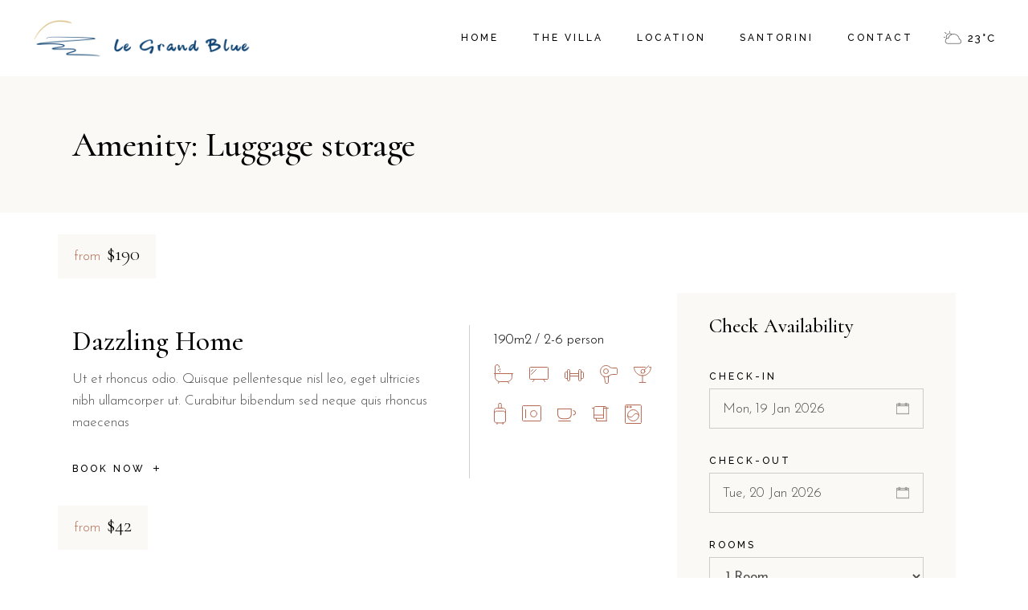

--- FILE ---
content_type: text/html; charset=UTF-8
request_url: https://legrandblue.gr/amenity/luggage-storage/
body_size: 19352
content:
<!DOCTYPE html>
<html lang="en-US">
<head>
	<meta charset="UTF-8">
	<meta name="viewport" content="width=device-width, initial-scale=1, user-scalable=yes">
	<link rel="profile" href="https://gmpg.org/xfn/11">
	
	
	<title>Luggage storage &#8211; Le Grand Blue Santorini</title>
<meta name='robots' content='max-image-preview:large' />
<link rel='dns-prefetch' href='//fonts.googleapis.com' />
<link rel="alternate" type="application/rss+xml" title="Le Grand Blue Santorini &raquo; Feed" href="https://legrandblue.gr/feed/" />
<link rel="alternate" type="application/rss+xml" title="Le Grand Blue Santorini &raquo; Comments Feed" href="https://legrandblue.gr/comments/feed/" />
<link rel="alternate" type="application/rss+xml" title="Le Grand Blue Santorini &raquo; Luggage storage Room Amenity Feed" href="https://legrandblue.gr/amenity/luggage-storage/feed/" />
<style id='wp-img-auto-sizes-contain-inline-css' type='text/css'>
img:is([sizes=auto i],[sizes^="auto," i]){contain-intrinsic-size:3000px 1500px}
/*# sourceURL=wp-img-auto-sizes-contain-inline-css */
</style>
<link rel='stylesheet' id='sbi_styles-css' href='https://legrandblue.gr/wp-content/plugins/instagram-feed/css/sbi-styles.min.css?ver=6.10.0' type='text/css' media='all' />
<link rel='stylesheet' id='elegant-icons-css' href='https://legrandblue.gr/wp-content/plugins/alloggio-core/inc/icons/elegant-icons/assets/css/elegant-icons.min.css?ver=6.9' type='text/css' media='all' />
<link rel='stylesheet' id='font-awesome-css' href='https://legrandblue.gr/wp-content/plugins/alloggio-core/inc/icons/font-awesome/assets/css/all.min.css?ver=6.9' type='text/css' media='all' />
<link rel='stylesheet' id='ionicons-css' href='https://legrandblue.gr/wp-content/plugins/alloggio-core/inc/icons/ionicons/assets/css/ionicons.min.css?ver=6.9' type='text/css' media='all' />
<link rel='stylesheet' id='linea-icons-css' href='https://legrandblue.gr/wp-content/plugins/alloggio-core/inc/icons/linea-icons/assets/css/linea-icons.min.css?ver=6.9' type='text/css' media='all' />
<link rel='stylesheet' id='linear-icons-css' href='https://legrandblue.gr/wp-content/plugins/alloggio-core/inc/icons/linear-icons/assets/css/linear-icons.min.css?ver=6.9' type='text/css' media='all' />
<link rel='stylesheet' id='simple-line-icons-css' href='https://legrandblue.gr/wp-content/plugins/alloggio-core/inc/icons/simple-line-icons/assets/css/simple-line-icons.min.css?ver=6.9' type='text/css' media='all' />
<style id='wp-emoji-styles-inline-css' type='text/css'>

	img.wp-smiley, img.emoji {
		display: inline !important;
		border: none !important;
		box-shadow: none !important;
		height: 1em !important;
		width: 1em !important;
		margin: 0 0.07em !important;
		vertical-align: -0.1em !important;
		background: none !important;
		padding: 0 !important;
	}
/*# sourceURL=wp-emoji-styles-inline-css */
</style>
<link rel='stylesheet' id='contact-form-7-css' href='https://legrandblue.gr/wp-content/plugins/contact-form-7/includes/css/styles.css?ver=6.1.4' type='text/css' media='all' />
<link rel='stylesheet' id='rs-plugin-settings-css' href='https://legrandblue.gr/wp-content/plugins/revslider/public/assets/css/rs6.css?ver=6.4.11' type='text/css' media='all' />
<style id='rs-plugin-settings-inline-css' type='text/css'>
#rs-demo-id {}
/*# sourceURL=rs-plugin-settings-inline-css */
</style>
<link rel='stylesheet' id='qi-addons-for-elementor-grid-style-css' href='https://legrandblue.gr/wp-content/plugins/qi-addons-for-elementor/assets/css/grid.min.css?ver=1.9.5' type='text/css' media='all' />
<link rel='stylesheet' id='qi-addons-for-elementor-helper-parts-style-css' href='https://legrandblue.gr/wp-content/plugins/qi-addons-for-elementor/assets/css/helper-parts.min.css?ver=1.9.5' type='text/css' media='all' />
<link rel='stylesheet' id='qi-addons-for-elementor-style-css' href='https://legrandblue.gr/wp-content/plugins/qi-addons-for-elementor/assets/css/main.min.css?ver=1.9.5' type='text/css' media='all' />
<link rel='stylesheet' id='swiper-css' href='https://legrandblue.gr/wp-content/plugins/qi-addons-for-elementor/assets/plugins/swiper/8.4.5/swiper.min.css?ver=8.4.5' type='text/css' media='all' />
<link rel='stylesheet' id='alloggio-main-css' href='https://legrandblue.gr/wp-content/themes/alloggio/assets/css/main.min.css?ver=6.9' type='text/css' media='all' />
<link rel='stylesheet' id='alloggio-core-style-css' href='https://legrandblue.gr/wp-content/plugins/alloggio-core/assets/css/alloggio-core.min.css?ver=6.9' type='text/css' media='all' />
<link rel='stylesheet' id='alloggio-membership-style-css' href='https://legrandblue.gr/wp-content/plugins/alloggio-membership/assets/css/alloggio-membership.min.css?ver=6.9' type='text/css' media='all' />
<link rel='stylesheet' id='alloggio-child-style-css' href='https://legrandblue.gr/wp-content/themes/alloggio-child/style.css?ver=6.9' type='text/css' media='all' />
<link rel='stylesheet' id='magnific-popup-css' href='https://legrandblue.gr/wp-content/themes/alloggio/assets/plugins/magnific-popup/magnific-popup.css?ver=6.9' type='text/css' media='all' />
<link rel='stylesheet' id='alloggio-google-fonts-css' href='https://fonts.googleapis.com/css?family=Raleway%3A300%2C400%2C500%2C700%7CCormorant%3A300%2C400%2C500%2C700%7CJosefin+Sans%3A300%2C400%2C500%2C700%7CRajdhani%3A300%2C400%2C500%2C700&#038;subset=latin-ext&#038;display=swap&#038;ver=1.0.0' type='text/css' media='all' />
<link rel='stylesheet' id='alloggio-style-css' href='https://legrandblue.gr/wp-content/themes/alloggio/style.css?ver=6.9' type='text/css' media='all' />
<style id='alloggio-style-inline-css' type='text/css'>
#qodef-page-footer #qodef-page-footer-top-area .widget { margin-bottom: 5px;}#qodef-page-footer-bottom-area { background-color: #f3ece8!important;}#qodef-fullscreen-area { background-image: url();background-size: cover;}.qodef-page-title { height: 170px;}
/*# sourceURL=alloggio-style-inline-css */
</style>
<script type="text/javascript" src="https://legrandblue.gr/wp-includes/js/jquery/jquery.min.js?ver=3.7.1" id="jquery-core-js"></script>
<script type="text/javascript" src="https://legrandblue.gr/wp-includes/js/jquery/jquery-migrate.min.js?ver=3.4.1" id="jquery-migrate-js"></script>
<script type="text/javascript" src="https://legrandblue.gr/wp-content/plugins/revslider/public/assets/js/rbtools.min.js?ver=6.4.8" id="tp-tools-js"></script>
<script type="text/javascript" src="https://legrandblue.gr/wp-content/plugins/revslider/public/assets/js/rs6.min.js?ver=6.4.11" id="revmin-js"></script>
<link rel="https://api.w.org/" href="https://legrandblue.gr/wp-json/" /><link rel="EditURI" type="application/rsd+xml" title="RSD" href="https://legrandblue.gr/xmlrpc.php?rsd" />
<meta name="generator" content="WordPress 6.9" />
<meta name="generator" content="Elementor 3.34.1; features: additional_custom_breakpoints; settings: css_print_method-external, google_font-enabled, font_display-auto">
			<style>
				.e-con.e-parent:nth-of-type(n+4):not(.e-lazyloaded):not(.e-no-lazyload),
				.e-con.e-parent:nth-of-type(n+4):not(.e-lazyloaded):not(.e-no-lazyload) * {
					background-image: none !important;
				}
				@media screen and (max-height: 1024px) {
					.e-con.e-parent:nth-of-type(n+3):not(.e-lazyloaded):not(.e-no-lazyload),
					.e-con.e-parent:nth-of-type(n+3):not(.e-lazyloaded):not(.e-no-lazyload) * {
						background-image: none !important;
					}
				}
				@media screen and (max-height: 640px) {
					.e-con.e-parent:nth-of-type(n+2):not(.e-lazyloaded):not(.e-no-lazyload),
					.e-con.e-parent:nth-of-type(n+2):not(.e-lazyloaded):not(.e-no-lazyload) * {
						background-image: none !important;
					}
				}
			</style>
			<meta name="generator" content="Powered by Slider Revolution 6.4.11 - responsive, Mobile-Friendly Slider Plugin for WordPress with comfortable drag and drop interface." />
<link rel="icon" href="https://legrandblue.gr/wp-content/uploads/2021/07/cropped-LE-GRAND-BLUE-favicon-32x32.png" sizes="32x32" />
<link rel="icon" href="https://legrandblue.gr/wp-content/uploads/2021/07/cropped-LE-GRAND-BLUE-favicon-192x192.png" sizes="192x192" />
<link rel="apple-touch-icon" href="https://legrandblue.gr/wp-content/uploads/2021/07/cropped-LE-GRAND-BLUE-favicon-180x180.png" />
<meta name="msapplication-TileImage" content="https://legrandblue.gr/wp-content/uploads/2021/07/cropped-LE-GRAND-BLUE-favicon-270x270.png" />
<script type="text/javascript">function setREVStartSize(e){
			//window.requestAnimationFrame(function() {				 
				window.RSIW = window.RSIW===undefined ? window.innerWidth : window.RSIW;	
				window.RSIH = window.RSIH===undefined ? window.innerHeight : window.RSIH;	
				try {								
					var pw = document.getElementById(e.c).parentNode.offsetWidth,
						newh;
					pw = pw===0 || isNaN(pw) ? window.RSIW : pw;
					e.tabw = e.tabw===undefined ? 0 : parseInt(e.tabw);
					e.thumbw = e.thumbw===undefined ? 0 : parseInt(e.thumbw);
					e.tabh = e.tabh===undefined ? 0 : parseInt(e.tabh);
					e.thumbh = e.thumbh===undefined ? 0 : parseInt(e.thumbh);
					e.tabhide = e.tabhide===undefined ? 0 : parseInt(e.tabhide);
					e.thumbhide = e.thumbhide===undefined ? 0 : parseInt(e.thumbhide);
					e.mh = e.mh===undefined || e.mh=="" || e.mh==="auto" ? 0 : parseInt(e.mh,0);		
					if(e.layout==="fullscreen" || e.l==="fullscreen") 						
						newh = Math.max(e.mh,window.RSIH);					
					else{					
						e.gw = Array.isArray(e.gw) ? e.gw : [e.gw];
						for (var i in e.rl) if (e.gw[i]===undefined || e.gw[i]===0) e.gw[i] = e.gw[i-1];					
						e.gh = e.el===undefined || e.el==="" || (Array.isArray(e.el) && e.el.length==0)? e.gh : e.el;
						e.gh = Array.isArray(e.gh) ? e.gh : [e.gh];
						for (var i in e.rl) if (e.gh[i]===undefined || e.gh[i]===0) e.gh[i] = e.gh[i-1];
											
						var nl = new Array(e.rl.length),
							ix = 0,						
							sl;					
						e.tabw = e.tabhide>=pw ? 0 : e.tabw;
						e.thumbw = e.thumbhide>=pw ? 0 : e.thumbw;
						e.tabh = e.tabhide>=pw ? 0 : e.tabh;
						e.thumbh = e.thumbhide>=pw ? 0 : e.thumbh;					
						for (var i in e.rl) nl[i] = e.rl[i]<window.RSIW ? 0 : e.rl[i];
						sl = nl[0];									
						for (var i in nl) if (sl>nl[i] && nl[i]>0) { sl = nl[i]; ix=i;}															
						var m = pw>(e.gw[ix]+e.tabw+e.thumbw) ? 1 : (pw-(e.tabw+e.thumbw)) / (e.gw[ix]);					
						newh =  (e.gh[ix] * m) + (e.tabh + e.thumbh);
					}				
					if(window.rs_init_css===undefined) window.rs_init_css = document.head.appendChild(document.createElement("style"));					
					document.getElementById(e.c).height = newh+"px";
					window.rs_init_css.innerHTML += "#"+e.c+"_wrapper { height: "+newh+"px }";				
				} catch(e){
					console.log("Failure at Presize of Slider:" + e)
				}					   
			//});
		  };</script>
		<style type="text/css" id="wp-custom-css">
			.pop-up-container {
  position: relative;
  text-align: center;
  color: white;
}
.centered {
  position: absolute;
  top: 50%;
  left: 50%;
  transform: translate(-50%, -50%);
}
.centered h4{color:white!important;}

.qodef-fullscreen-menu-widget .widget {
    max-width: 1024px;
}
.text-right{
	text-align:right;
}
.text-center{
	text-align:center;
}
.qodef-banner.qodef-layout--link-overlay .qodef-m-content-inner .qodef-m-content-inner-background {
	background-color: #faf9f58c;}

@media only screen and (min-width:1025px){.qodef-page-title.qodef-title--standard span.qodef-m-subtitle {
    position: absolute;
    left: 0;
    bottom: -10px;
    width: 100%;
    display: block;
    color: #ffffff;
    font-size: 80px;
    line-height: .8;
    text-transform: uppercase;
    white-space: nowrap;
    z-index: 1;
}}
		</style>
		</head>
<body class="archive tax-amenity term-luggage-storage term-62 wp-theme-alloggio wp-child-theme-alloggio-child qode-framework-1.1.5 qodef-qi--no-touch qi-addons-for-elementor-1.9.5 qodef-back-to-top--enabled  qodef-content-grid-1300 qodef-header--standard qodef-header-appearance--sticky qodef-mobile-header--standard qodef-drop-down-second--full-width qodef-drop-down-second--animate-height alloggio-core-1.1 alloggio-membership-1.0.2 alloggio-child-1.0.0 alloggio-1.6.1 qodef-header-standard--right qodef-search--covers-header elementor-default elementor-kit-4675" itemscope itemtype="https://schema.org/WebPage">
		<div id="qodef-page-wrapper" class="">
		<header id="qodef-page-header">
		<div id="qodef-page-header-inner" >
		<a itemprop="url" class="qodef-header-logo-link qodef-height--set" href="https://legrandblue.gr/" style="height:50px" rel="home">
	<img fetchpriority="high" width="1200" height="220" src="https://legrandblue.gr/wp-content/uploads/2021/06/LE-GRAND-BLUE-final-04.png" class="qodef-header-logo-image qodef--main" alt="logo main" itemprop="image" srcset="https://legrandblue.gr/wp-content/uploads/2021/06/LE-GRAND-BLUE-final-04.png 1200w, https://legrandblue.gr/wp-content/uploads/2021/06/LE-GRAND-BLUE-final-04-600x110.png 600w, https://legrandblue.gr/wp-content/uploads/2021/06/LE-GRAND-BLUE-final-04-300x55.png 300w, https://legrandblue.gr/wp-content/uploads/2021/06/LE-GRAND-BLUE-final-04-1024x188.png 1024w, https://legrandblue.gr/wp-content/uploads/2021/06/LE-GRAND-BLUE-final-04-768x141.png 768w" sizes="(max-width: 1200px) 100vw, 1200px" />	<img width="1200" height="220" src="https://legrandblue.gr/wp-content/uploads/2021/06/LE-GRAND-BLUE-final-04.png" class="qodef-header-logo-image qodef--dark" alt="logo dark" itemprop="image" srcset="https://legrandblue.gr/wp-content/uploads/2021/06/LE-GRAND-BLUE-final-04.png 1200w, https://legrandblue.gr/wp-content/uploads/2021/06/LE-GRAND-BLUE-final-04-600x110.png 600w, https://legrandblue.gr/wp-content/uploads/2021/06/LE-GRAND-BLUE-final-04-300x55.png 300w, https://legrandblue.gr/wp-content/uploads/2021/06/LE-GRAND-BLUE-final-04-1024x188.png 1024w, https://legrandblue.gr/wp-content/uploads/2021/06/LE-GRAND-BLUE-final-04-768x141.png 768w" sizes="(max-width: 1200px) 100vw, 1200px" />	<img width="1200" height="220" src="https://legrandblue.gr/wp-content/uploads/2021/06/LE-GRAND-BLUE-final-04.png" class="qodef-header-logo-image qodef--light" alt="logo light" itemprop="image" srcset="https://legrandblue.gr/wp-content/uploads/2021/06/LE-GRAND-BLUE-final-04.png 1200w, https://legrandblue.gr/wp-content/uploads/2021/06/LE-GRAND-BLUE-final-04-600x110.png 600w, https://legrandblue.gr/wp-content/uploads/2021/06/LE-GRAND-BLUE-final-04-300x55.png 300w, https://legrandblue.gr/wp-content/uploads/2021/06/LE-GRAND-BLUE-final-04-1024x188.png 1024w, https://legrandblue.gr/wp-content/uploads/2021/06/LE-GRAND-BLUE-final-04-768x141.png 768w" sizes="(max-width: 1200px) 100vw, 1200px" /></a>	<nav class="qodef-header-navigation" role="navigation" aria-label="Top Menu">
		<ul id="menu-fullscreen-navigation-1" class="menu"><li class="menu-item menu-item-type-post_type menu-item-object-page menu-item-home menu-item-4898"><a href="https://legrandblue.gr/"><span class="qodef-menu-item-text">Home</span></a></li>
<li class="menu-item menu-item-type-post_type menu-item-object-page menu-item-4603"><a href="https://legrandblue.gr/the-villa/"><span class="qodef-menu-item-text">The Villa</span></a></li>
<li class="menu-item menu-item-type-post_type menu-item-object-page menu-item-4947"><a href="https://legrandblue.gr/location/"><span class="qodef-menu-item-text">Location</span></a></li>
<li class="menu-item menu-item-type-post_type menu-item-object-page menu-item-4963"><a href="https://legrandblue.gr/santorini/"><span class="qodef-menu-item-text">Santorini</span></a></li>
<li class="menu-item menu-item-type-post_type menu-item-object-page menu-item-4983"><a href="https://legrandblue.gr/contact/"><span class="qodef-menu-item-text">Contact</span></a></li>
</ul>	</nav>
	<div class="qodef-widget-holder qodef--one">
		<div id="alloggio_core_weather-2" class="widget widget_alloggio_core_weather qodef-header-widget-area-one" data-area="header-widget-one"><div class="qodef-weather-widget qodef-m qodef-layout--simple qodef-show--1">
	<div class="qodef-m-inner">
		<span class="qodef-m-weather-icon qodef--clouds"></span>	<div class="qodef-m-temperature">23<sup>°</sup>C</div></div>
</div></div>	</div>
	</div>
	<div class="qodef-header-sticky">
    <div class="qodef-header-sticky-inner ">
		<a itemprop="url" class="qodef-header-logo-link qodef-height--set" href="https://legrandblue.gr/" style="height:50px" rel="home">
	<img loading="lazy" width="1200" height="220" src="https://legrandblue.gr/wp-content/uploads/2021/06/LE-GRAND-BLUE-final-04.png" class="qodef-header-logo-image qodef--sticky" alt="logo sticky" itemprop="image" srcset="https://legrandblue.gr/wp-content/uploads/2021/06/LE-GRAND-BLUE-final-04.png 1200w, https://legrandblue.gr/wp-content/uploads/2021/06/LE-GRAND-BLUE-final-04-600x110.png 600w, https://legrandblue.gr/wp-content/uploads/2021/06/LE-GRAND-BLUE-final-04-300x55.png 300w, https://legrandblue.gr/wp-content/uploads/2021/06/LE-GRAND-BLUE-final-04-1024x188.png 1024w, https://legrandblue.gr/wp-content/uploads/2021/06/LE-GRAND-BLUE-final-04-768x141.png 768w" sizes="(max-width: 1200px) 100vw, 1200px" /></a>	<nav class="qodef-header-navigation" role="navigation" aria-label="Top Menu">
		<ul id="menu-fullscreen-navigation-2" class="menu"><li class="menu-item menu-item-type-post_type menu-item-object-page menu-item-home menu-item-4898"><a href="https://legrandblue.gr/"><span class="qodef-menu-item-text">Home</span></a></li>
<li class="menu-item menu-item-type-post_type menu-item-object-page menu-item-4603"><a href="https://legrandblue.gr/the-villa/"><span class="qodef-menu-item-text">The Villa</span></a></li>
<li class="menu-item menu-item-type-post_type menu-item-object-page menu-item-4947"><a href="https://legrandblue.gr/location/"><span class="qodef-menu-item-text">Location</span></a></li>
<li class="menu-item menu-item-type-post_type menu-item-object-page menu-item-4963"><a href="https://legrandblue.gr/santorini/"><span class="qodef-menu-item-text">Santorini</span></a></li>
<li class="menu-item menu-item-type-post_type menu-item-object-page menu-item-4983"><a href="https://legrandblue.gr/contact/"><span class="qodef-menu-item-text">Contact</span></a></li>
</ul>	</nav>
	<div class="qodef-widget-holder qodef--one">
		<div id="alloggio_core_weather-5" class="widget widget_alloggio_core_weather qodef-sticky-right"><div class="qodef-weather-widget qodef-m qodef-layout--simple qodef-show--1">
	<div class="qodef-m-inner">
		<span class="qodef-m-weather-icon qodef--clouds"></span>	<div class="qodef-m-temperature">23<sup>°</sup>C</div></div>
</div></div>	</div>
    </div>
</div></header><header id="qodef-page-mobile-header">
		<div id="qodef-page-mobile-header-inner" >
		<a itemprop="url" class="qodef-mobile-header-logo-link" href="https://legrandblue.gr/" style="height:38px" rel="home">
	<img fetchpriority="high" width="1200" height="220" src="https://legrandblue.gr/wp-content/uploads/2021/06/LE-GRAND-BLUE-final-04.png" class="qodef-header-logo-image qodef--main" alt="logo main" itemprop="image" srcset="https://legrandblue.gr/wp-content/uploads/2021/06/LE-GRAND-BLUE-final-04.png 1200w, https://legrandblue.gr/wp-content/uploads/2021/06/LE-GRAND-BLUE-final-04-600x110.png 600w, https://legrandblue.gr/wp-content/uploads/2021/06/LE-GRAND-BLUE-final-04-300x55.png 300w, https://legrandblue.gr/wp-content/uploads/2021/06/LE-GRAND-BLUE-final-04-1024x188.png 1024w, https://legrandblue.gr/wp-content/uploads/2021/06/LE-GRAND-BLUE-final-04-768x141.png 768w" sizes="(max-width: 1200px) 100vw, 1200px" />	</a><a href="javascript:void(0)"  class="qodef-opener-icon qodef-m qodef-source--predefined qodef-mobile-header-opener"  >
	<span class="qodef-m-icon qodef--open">
		<span class="qodef-m-lines"><span class="qodef-m-line qodef--1"></span><span class="qodef-m-line qodef--2"></span><span class="qodef-m-line qodef--3"></span></span>	</span>
			<span class="qodef-m-icon qodef--close">
			<span class="qodef-m-lines"><span class="qodef-m-line qodef--1"></span><span class="qodef-m-line qodef--2"></span><span class="qodef-m-line qodef--3"></span></span>		</span>
		</a>	<nav class="qodef-mobile-header-navigation" role="navigation" aria-label="Mobile Menu">
		<ul id="menu-fullscreen-navigation-4" class="qodef-content-grid"><li class="menu-item menu-item-type-post_type menu-item-object-page menu-item-home menu-item-4898"><a href="https://legrandblue.gr/"><span class="qodef-menu-item-text">Home</span></a></li>
<li class="menu-item menu-item-type-post_type menu-item-object-page menu-item-4603"><a href="https://legrandblue.gr/the-villa/"><span class="qodef-menu-item-text">The Villa</span></a></li>
<li class="menu-item menu-item-type-post_type menu-item-object-page menu-item-4947"><a href="https://legrandblue.gr/location/"><span class="qodef-menu-item-text">Location</span></a></li>
<li class="menu-item menu-item-type-post_type menu-item-object-page menu-item-4963"><a href="https://legrandblue.gr/santorini/"><span class="qodef-menu-item-text">Santorini</span></a></li>
<li class="menu-item menu-item-type-post_type menu-item-object-page menu-item-4983"><a href="https://legrandblue.gr/contact/"><span class="qodef-menu-item-text">Contact</span></a></li>
</ul>	</nav>
	</div>
	</header>		<div id="qodef-page-outer">
			<div class="qodef-page-title qodef-m qodef-title--standard qodef-alignment--left qodef-vertical-alignment--header-bottom">
		<div class="qodef-m-inner">
		<div class="qodef-m-content qodef-content-grid ">
    <h2 class="qodef-m-title entry-title">
        Amenity: Luggage storage    </h2>
    </div>	</div>
	</div>			<div id="qodef-page-inner" class="qodef-content-grid"><main id="qodef-page-content" class="qodef-grid qodef-layout--template qodef-gutter--normal">
	<div class="qodef-grid-inner clear">
		<div class="qodef-grid-item qodef-page-content-section qodef-col--8">
	<div class="qodef-shortcode qodef-m  qodef-room-list qodef-layout--standard   qodef-grid qodef-layout--columns  qodef-gutter--normal qodef-col-num--1 qodef-item-layout--standard qodef-pagination--on qodef-pagination-type--load-more qodef-responsive--predefined" data-options="{&quot;plugin&quot;:&quot;alloggio_core&quot;,&quot;module&quot;:&quot;post-types\/room\/shortcodes&quot;,&quot;shortcode&quot;:&quot;room-list&quot;,&quot;post_type&quot;:&quot;room&quot;,&quot;next_page&quot;:&quot;2&quot;,&quot;max_pages_num&quot;:1,&quot;posts_per_page&quot;:&quot;10&quot;,&quot;orderby&quot;:&quot;date&quot;,&quot;order&quot;:&quot;DESC&quot;,&quot;additional_params&quot;:&quot;tax&quot;,&quot;tax&quot;:&quot;amenity&quot;,&quot;tax_slug&quot;:&quot;luggage-storage&quot;,&quot;behavior&quot;:&quot;columns&quot;,&quot;images_proportion&quot;:&quot;full&quot;,&quot;columns&quot;:&quot;1&quot;,&quot;columns_responsive&quot;:&quot;predefined&quot;,&quot;columns_1440&quot;:&quot;3&quot;,&quot;columns_1366&quot;:&quot;3&quot;,&quot;columns_1024&quot;:&quot;3&quot;,&quot;columns_768&quot;:&quot;3&quot;,&quot;columns_680&quot;:&quot;3&quot;,&quot;columns_480&quot;:&quot;3&quot;,&quot;space&quot;:&quot;normal&quot;,&quot;layout&quot;:&quot;standard&quot;,&quot;title_tag&quot;:&quot;h3&quot;,&quot;excerpt_length&quot;:&quot;180&quot;,&quot;pagination_type&quot;:&quot;load-more&quot;,&quot;object_class_name&quot;:&quot;AlloggioCoreRoomListShortcode&quot;,&quot;additional_query_args&quot;:{&quot;tax_query&quot;:[{&quot;taxonomy&quot;:&quot;amenity&quot;,&quot;field&quot;:&quot;slug&quot;,&quot;terms&quot;:&quot;luggage-storage&quot;}]},&quot;unique&quot;:&quot;1&quot;,&quot;item_classes&quot;:&quot;qodef-e qodef-room-list-item qodef-grid-item&quot;,&quot;space_value&quot;:15}">	<div class="qodef-grid-inner clear">		<article class="qodef-e qodef-room-list-item qodef-grid-item qodef-item--full" >	<div class="qodef-e-inner">		<div class="qodef-e-media">				<div class="qodef-e-media-image" data-swiper-parallax="27%">		<a itemprop="url" href="https://legrandblue.gr/room/dazzling-home/">					</a>	</div>				<span class="qodef-e-price">		<span class="qodef-e-price-label">from</span>		<span class="qodef-e-price-value">$190</span>	</span>		</div>		<div class="qodef-e-content">			<div class="qodef-e-content-text">				<h3 itemprop="name" class="qodef-e-title entry-title" >	<a itemprop="url" href="https://legrandblue.gr/room/dazzling-home/">		Dazzling Home	</a></h3>						<p itemprop="description" class="qodef-e-excerpt">Ut et rhoncus odio. Quisque pellentesque nisl leo, eget ultricies nibh ullamcorper ut. Curabitur bibendum sed neque quis rhoncus maecenas</p>					<div class="qodef-e-button">	<a class="qodef-shortcode qodef-m  qodef-button qodef-layout--textual qodef-size--normal qodef-html--link" href="https://legrandblue.gr/room/dazzling-home/" target="_self"  >	<span class="qodef-m-text">Book Now</span>	<span class="qodef-m-plus"></span></a>		</div>			</div>			<div class="qodef-e-content-info">				<div class="qodef-e-info-items">						<span class="qodef-e-room-size">190m2</span>						<span class="qodef-e-capacity">2-6 person</span>				</div>					<div class="qodef-e-amenity-items">						<div class="qodef-e-amenity-item qodef-ei">					<div class="qodef-ei-link">						<span class="qodef-ei-svg">							<svg class="qodef-ei-svg-icon qodef--bath" xmlns="http://www.w3.org/2000/svg" xmlns:xlink="http://www.w3.org/1999/xlink" x="0px" y="0px" width="24" viewBox="0 0 24 24" enable-background="new 0 0 24 24" xml:space="preserve"><g><path d="M16.5,21.5h-9c-3.3,0-6-2.7-6-6v-4h21v4C22.5,18.8,19.8,21.5,16.5,21.5z"/><line x1="0.5" y1="11.5" x2="23.5" y2="11.5"/><line x1="6.5" y1="21.5" x2="5.5" y2="23.5"/><line x1="17.5" y1="21.5" x2="18.5" y2="23.5"/><line x1="1.5" y1="4.5" x2="1.5" y2="11.5"/><path d="M1.5,4.5V3c0-1.4,1.1-2.5,2.5-2.5l0,0c1.4,0,2.5,1.1,2.5,2.5v0.5"/><line x1="5.5" y1="6.5" x2="5.5" y2="7.5"/><line x1="7.5" y1="8.5" x2="7.5" y2="9.5"/><line x1="7.5" y1="5.5" x2="7.5" y2="6.5"/></g></svg>						</span>					</div>				</div>									<div class="qodef-e-amenity-item qodef-ei">					<div class="qodef-ei-link">						<span class="qodef-ei-svg">							<svg class="qodef-ei-svg-icon qodef--tv" xmlns="http://www.w3.org/2000/svg" xmlns:xlink="http://www.w3.org/1999/xlink" x="0px" y="0px" width="24" viewBox="0 0 24 19" xml:space="preserve"><g><g><path d="M22.5,15.5h-21c-0.6,0-1-0.4-1-1v-13c0-0.6,0.4-1,1-1h21c0.6,0,1,0.4,1,1v13C23.5,15.1,23.1,15.5,22.5,15.5z"/><polyline points="19.5,18.5 17.5,15.5 6.5,15.5 4.5,18.5"/></g><line x1="4.5" y1="3.5" x2="2.5" y2="5.5"/><line x1="8.5" y1="3.5" x2="2.5" y2="9.5"/></g></svg>						</span>					</div>				</div>									<div class="qodef-e-amenity-item qodef-ei">					<div class="qodef-ei-link">						<span class="qodef-ei-svg">							<svg class="qodef-ei-svg-icon qodef--gym" xmlns="http://www.w3.org/2000/svg" xmlns:xlink="http://www.w3.org/1999/xlink" x="0px" y="0px" width="24" viewBox="0 0 24 15" enable-background="new 0 0 24 15" xml:space="preserve"><g><path d="M18.5,0.5h1c0.6,0,1,0.4,1,1v12c0,0.6-0.4,1-1,1h-1c-0.6,0-1-0.4-1-1v-12C17.5,0.9,17.9,0.5,18.5,0.5z"/><path d="M21.5,3.5h1c0.5,0,1,0.4,1,1v6c0,0.5-0.4,1-1,1h-1c-0.5,0-1-0.4-1-1v-6C20.5,3.9,20.9,3.5,21.5,3.5z"/><path d="M5.5,14.5h-1c-0.6,0-1-0.4-1-1v-12c0-0.6,0.4-1,1-1h1c0.6,0,1,0.4,1,1v12C6.5,14.1,6.1,14.5,5.5,14.5z"/><path d="M2.5,11.5h-1c-0.5,0-1-0.4-1-1v-6c0-0.5,0.4-1,1-1h1c0.5,0,1,0.4,1,1v6C3.5,11.1,3.1,11.5,2.5,11.5z"/><rect x="6.5" y="5.5" width="11" height="3"/></g></svg>						</span>					</div>				</div>									<div class="qodef-e-amenity-item qodef-ei">					<div class="qodef-ei-link">						<span class="qodef-ei-svg">							<svg class="qodef-ei-svg-icon qodef--hair-dryer" xmlns="http://www.w3.org/2000/svg" xmlns:xlink="http://www.w3.org/1999/xlink" x="0px" y="0px" width="22" viewBox="0 0 22 23" enable-background="new 0 0 22 23" xml:space="preserve"><g><path d="M20.5,3.5h-5C14.2,3.5,13,3,12,2.1c-1.5-1.3-3.6-1.9-5.8-1.5c-2.8,0.5-5,2.7-5.5,5.5c-0.9,4.5,2.5,8.4,6.9,8.4c1.7,0,3.2-0.6,4.4-1.6c1.1-0.9,2.4-1.4,3.8-1.4h4.8c0.6,0,1-0.4,1-1v-6C21.5,3.9,21.1,3.5,20.5,3.5z"/><path d="M10.5,13.8v7.7c0,0.5-0.5,1-1,1h-2c-0.6,0-1-0.4-1-1C6.4,18.1,5.9,16,4.8,14"/><circle cx="7.5" cy="7.5" r="3"/></g></svg>						</span>					</div>				</div>									<div class="qodef-e-amenity-item qodef-ei">					<div class="qodef-ei-link">						<span class="qodef-ei-svg">							<svg class="qodef-ei-svg-icon qodef--bar" xmlns="http://www.w3.org/2000/svg" xmlns:xlink="http://www.w3.org/1999/xlink" x="0px" y="0px" width="22" viewBox="0 0 22 22.8" enable-background="new 0 0 22 22.8" xml:space="preserve"><line x1="11" y1="13" x2="11" y2="22"/><line x1="9.7" y1="9.8" x2="9" y2="10.5"/><line x1="19" y1="0.5" x2="13.2" y2="6.2"/><path d="M19.5,2.5h2c0,5.8-4.7,11-10.5,11S0.5,8.3,0.5,2.5h14"/><circle cx="11.5" cy="8" r="2.5"/><line x1="7.1" y1="22.3" x2="14.9" y2="22.3"/></svg>						</span>					</div>				</div>									<div class="qodef-e-amenity-item qodef-ei">					<div class="qodef-ei-link">						<span class="qodef-ei-svg">							<svg class="qodef-ei-svg-icon qodef--luggage" xmlns="http://www.w3.org/2000/svg" xmlns:xlink="http://www.w3.org/1999/xlink" x="0px" y="0px" width="15.3" viewBox="0 0 15.3 27.3" xml:space="preserve"><g><path d="M11.8,25.2H3.5c-1.6,0-3-1.4-3-3V9.6c0-1.6,1.4-3,3-3h8.3c1.7,0,3,1.3,3,3v12.7C14.8,23.9,13.5,25.2,11.8,25.2z"/><path d="M0.5,13.3c0-1.6,1.4-3,3-3h8.3c1.7,0,3,1.4,3,3"/><path d="M9.4,6.6V1.5c0-0.6-0.4-1-1-1H6.9c-0.6,0-1,0.4-1,1v5.1"/><g><line x1="4" y1="25.2" x2="4" y2="26.8"/><line x1="11.3" y1="25.2" x2="11.3" y2="26.8"/></g></g></svg>						</span>					</div>				</div>									<div class="qodef-e-amenity-item qodef-ei">					<div class="qodef-ei-link">						<span class="qodef-ei-svg">							<svg class="qodef-ei-svg-icon qodef--safe" xmlns="http://www.w3.org/2000/svg" xmlns:xlink="http://www.w3.org/1999/xlink" x="0px" y="0px" width="24" viewBox="0 0 24 22" xml:space="preserve"><g><path d="M22.5,19.5h-21c-0.6,0-1-0.4-1-1v-17c0-0.6,0.4-1,1-1h21c0.6,0,1,0.4,1,1v17C23.5,19.1,23.1,19.5,22.5,19.5z"/><rect x="5.5" y="19.5" transform="matrix(-1 -1.224647e-16 1.224647e-16 -1 11 41)" width="0" height="2"/><rect x="19.5" y="19.5" transform="matrix(-1 -1.224647e-16 1.224647e-16 -1 39 41)" width="0" height="2"/><line x1="4.5" y1="5.5" x2="4.5" y2="15.5"/><circle cx="14.5" cy="10.5" r="4"/></g></svg>						</span>					</div>				</div>									<div class="qodef-e-amenity-item qodef-ei">					<div class="qodef-ei-link">						<span class="qodef-ei-svg">							<svg class="qodef-ei-svg-icon qodef--tea-cup" xmlns="http://www.w3.org/2000/svg" xmlns:xlink="http://www.w3.org/1999/xlink" x="0px" y="0px" width="22.8" viewBox="0 0 22.8 15.7" xml:space="preserve"><g><path d="M19.7,2.6c1.4,0,2.6,1.2,2.6,2.6c0,1.4-1.2,2.6-2.6,2.6"/><path d="M12.6,0.5H5H0.5v6.6c0,2.9,2.4,5.3,5.3,5.3h4.5H7.4h4.5c2.9,0,5.3-2.4,5.3-5.3V0.5H12.6z"/><path d="M13.9,0.5 M13.9,6.7"/><line x1="1.5" y1="15.2" x2="16.1" y2="15.2"/></g></svg>						</span>					</div>				</div>									<div class="qodef-e-amenity-item qodef-ei">					<div class="qodef-ei-link">						<span class="qodef-ei-svg">							<svg class="qodef-ei-svg-icon qodef--towel" xmlns="http://www.w3.org/2000/svg" xmlns:xlink="http://www.w3.org/1999/xlink" x="0px" y="0px" width="21.1" viewBox="0 0 21.1 19.5" xml:space="preserve"><g><path d="M18.2,19H5.6v-3.4h-3V2.2c0-0.9,0.8-1.7,1.7-1.7h12.2c0.9,0,1.7,0.8,1.7,1.7V19z"/><path d="M5.4,15.6h9.2V2.2c0-1,0.8-1.7,1.7-1.7h0.2"/><line x1="2.6" y1="11.4" x2="14.6" y2="11.4"/><line x1="0.5" y1="2.6" x2="2.4" y2="2.6"/><line x1="14.9" y1="2.6" x2="20.6" y2="2.6"/></g></svg>						</span>					</div>				</div>									<div class="qodef-e-amenity-item qodef-ei">					<div class="qodef-ei-link">						<span class="qodef-ei-svg">							<svg class="qodef-ei-svg-icon qodef--washing" xmlns="http://www.w3.org/2000/svg" xmlns:xlink="http://www.w3.org/1999/xlink" x="0px" y="0px" width="21" viewBox="0 0 21 24" xml:space="preserve"><path d="M19.5,23.5H1.5c-0.6,0-1-0.5-1-1V1.5c0-0.6,0.5-1,1-1h17.9c0.6,0,1,0.5,1,1v20.9C20.5,23,20,23.5,19.5,23.5z"/><circle cx="10.5" cy="13.5" r="7"/><path class="st1" d="M3.5,13.5c2,3,5,3,7,0.2c2.2-3.1,5-3.2,7-0.2"/><circle cx="3" cy="3" r="1"/><circle cx="7" cy="3" r="1"/></svg>						</span>					</div>				</div>						</div>			</div>		</div>	</div></article><article class="qodef-e qodef-room-list-item qodef-grid-item qodef-item--full" >	<div class="qodef-e-inner">		<div class="qodef-e-media">				<div class="qodef-e-media-slider">		<div class="qodef-shortcode qodef-m  qodef-image-gallery     qodef--swiper-parallax qodef-grid qodef-swiper-container  qodef-gutter--no qodef-col-num--1  qodef-responsive--predefined" data-options="{&quot;slidesPerView&quot;:&quot;1&quot;,&quot;spaceBetween&quot;:0,&quot;loop&quot;:true,&quot;autoplay&quot;:true,&quot;speed&quot;:&quot;&quot;,&quot;speedAnimation&quot;:&quot;&quot;,&quot;slideAnimation&quot;:&quot;&quot;}">	<div class="swiper-wrapper">		<div class="qodef-e qodef-image-wrapper swiper-slide">				</div><div class="qodef-e qodef-image-wrapper swiper-slide">				</div><div class="qodef-e qodef-image-wrapper swiper-slide">				</div>	</div>	<div class="swiper-button-next "><svg xmlns="http://www.w3.org/2000/svg" xmlns:xlink="http://www.w3.org/1999/xlink" x="0px" y="0px" viewBox="0 0 26 50.9" xml:space="preserve"><polyline points="0.4,50.6 25.3,25.5 0.4,0.4 "/></svg></div><div class="swiper-button-prev "><svg xmlns="http://www.w3.org/2000/svg" xmlns:xlink="http://www.w3.org/1999/xlink" x="0px" y="0px" viewBox="0 0 26 50.9" xml:space="preserve"><polyline points="25.6,0.4 0.7,25.5 25.6,50.6 "/></svg></div>	</div>	</div>					<span class="qodef-e-price">		<span class="qodef-e-price-label">from</span>		<span class="qodef-e-price-value">$42</span>	</span>		</div>		<div class="qodef-e-content">			<div class="qodef-e-content-text">				<h3 itemprop="name" class="qodef-e-title entry-title" >	<a itemprop="url" href="https://legrandblue.gr/room/central-apt/">		Central Apt.	</a></h3>						<p itemprop="description" class="qodef-e-excerpt">Ut et rhoncus odio. Quisque pellentesque nisl leo, eget ultricies nibh ullamcorper ut. Curabitur bibendum sed neque quis rhoncus maecenas</p>					<div class="qodef-e-button">	<a class="qodef-shortcode qodef-m  qodef-button qodef-layout--textual qodef-size--normal qodef-html--link" href="https://legrandblue.gr/room/central-apt/" target="_self"  >	<span class="qodef-m-text">Book Now</span>	<span class="qodef-m-plus"></span></a>		</div>			</div>			<div class="qodef-e-content-info">				<div class="qodef-e-info-items">						<span class="qodef-e-room-size">30m2</span>						<span class="qodef-e-capacity">1-2 person</span>				</div>					<div class="qodef-e-amenity-items">						<div class="qodef-e-amenity-item qodef-ei">					<div class="qodef-ei-link">						<span class="qodef-ei-svg">							<svg class="qodef-ei-svg-icon qodef--airport" xmlns="http://www.w3.org/2000/svg" xmlns:xlink="http://www.w3.org/1999/xlink" x="0px" y="0px" width="27" viewBox="0 0 27 12.2" enable-background="new 0 0 27 12.2" xml:space="preserve"><path d="M22.4,1.3l-7.3,3.4L7.9,0.6L6,1.5l4.9,5.2L6.3,8.8L2.4,6.9l-1.5,1l4.9,3.7L15,8.5l11-5.1c0.5-0.2,0.7-0.9,0.3-1.3C25.3,1,23.7,0.7,22.4,1.3z"/></svg>						</span>					</div>				</div>									<div class="qodef-e-amenity-item qodef-ei">					<div class="qodef-ei-link">						<span class="qodef-ei-svg">							<svg class="qodef-ei-svg-icon qodef--map" xmlns="http://www.w3.org/2000/svg" xmlns:xlink="http://www.w3.org/1999/xlink" x="0px" y="0px" width="22.5" viewBox="0 0 22.5 22" xml:space="preserve"><g><path d="M0.5,1.9v14.9c0,0.4,0.2,0.7,0.5,0.9l6.5,3.5c0.3,0.1,0.6,0.1,0.9,0l5.7-3.5c0.3-0.2,0.6-0.2,0.9,0l5.7,3c0.6,0.3,1.4-0.2,1.4-0.9V4.2c0-0.4-0.2-0.8-0.6-0.9l-6.5-2.6c-0.2-0.1-0.5-0.1-0.7,0L8.3,3.3c-0.2,0.1-0.5,0.1-0.7,0L1.8,1C1.2,0.8,0.5,1.2,0.5,1.9z"/><line x1="8" y1="21.5" x2="8" y2="3.5"/><line x1="14.5" y1="17.5" x2="14.5" y2="0.5"/></g></svg>						</span>					</div>				</div>									<div class="qodef-e-amenity-item qodef-ei">					<div class="qodef-ei-link">						<span class="qodef-ei-svg">							<svg class="qodef-ei-svg-icon qodef--cleaning" xmlns="http://www.w3.org/2000/svg" xmlns:xlink="http://www.w3.org/1999/xlink" x="0px" y="0px" width="13" viewBox="0 0 13 24" enable-background="new 0 0 13 24" xml:space="preserve"><path d="M10.5,23.5h-10c1,0,2-1.4,2-3v-4c0-2.8,2.2-5,5-5l0,0c2.8,0,5,2.2,5,5v4C12.5,21.9,12.5,23.5,10.5,23.5z"/><line x1="7.5" y1="0.5" x2="7.5" y2="11.5"/><path d="M5.8,17.5c0,0,0.3,5-0.7,5.8"/><line x1="8.8" y1="17.5" x2="8.8" y2="23"/></svg>						</span>					</div>				</div>									<div class="qodef-e-amenity-item qodef-ei">					<div class="qodef-ei-link">						<span class="qodef-ei-svg">							<svg class="qodef-ei-svg-icon qodef--ramp" xmlns="http://www.w3.org/2000/svg" xmlns:xlink="http://www.w3.org/1999/xlink" x="0px" y="0px" width="24" viewBox="0 0 24 24" xml:space="preserve"><g><g><line x1="6.5" y1="3.5" x2="8.5" y2="11.5"/><line x1="15.5" y1="11.5" x2="8.5" y2="11.5"/><line x1="18.3" y1="16.5" x2="15.5" y2="11.5"/><line x1="7.5" y1="7.5" x2="12.5" y2="7.5"/><line x1="3.5" y1="23.5" x2="23.5" y2="19.5"/><circle cx="6" cy="2" r="1.5"/></g><path d="M4.6,6.1c-2.4,1.1-4.1,3.5-4.1,6.4c0,3.9,3.1,7,7,7c3.4,0,6.1-2.4,6.8-5.5"/></g></svg>						</span>					</div>				</div>									<div class="qodef-e-amenity-item qodef-ei">					<div class="qodef-ei-link">						<span class="qodef-ei-svg">							<svg class="qodef-ei-svg-icon qodef--elevator" xmlns="http://www.w3.org/2000/svg" xmlns:xlink="http://www.w3.org/1999/xlink" x="0px" y="0px" width="18" viewBox="0 0 18 21" enable-background="new 0 0 18 21" xml:space="preserve"><g><path d="M16.4,20.5H1.6c-0.6,0-1.1-0.5-1.1-1.1V1.6C0.5,1,1,0.5,1.6,0.5h14.7c0.6,0,1.1,0.5,1.1,1.1v17.7C17.5,20,17,20.5,16.4,20.5z"/><g><circle cx="11.6" cy="7.6" r="2.1"/><path d="M14.1,20.5H9v-7.7c0-1.4,1.1-2.6,2.6-2.6h0c1.4,0,2.6,1.1,2.6,2.6V20.5z"/></g><polyline points="3.2,7.8 5.1,5.8 7,7.7"/><polyline points="7,10.7 5,12.6 3.2,10.8"/></g></svg>						</span>					</div>				</div>									<div class="qodef-e-amenity-item qodef-ei">					<div class="qodef-ei-link">						<span class="qodef-ei-svg">							<svg class="qodef-ei-svg-icon qodef--luggage" xmlns="http://www.w3.org/2000/svg" xmlns:xlink="http://www.w3.org/1999/xlink" x="0px" y="0px" width="15.3" viewBox="0 0 15.3 27.3" xml:space="preserve"><g><path d="M11.8,25.2H3.5c-1.6,0-3-1.4-3-3V9.6c0-1.6,1.4-3,3-3h8.3c1.7,0,3,1.3,3,3v12.7C14.8,23.9,13.5,25.2,11.8,25.2z"/><path d="M0.5,13.3c0-1.6,1.4-3,3-3h8.3c1.7,0,3,1.4,3,3"/><path d="M9.4,6.6V1.5c0-0.6-0.4-1-1-1H6.9c-0.6,0-1,0.4-1,1v5.1"/><g><line x1="4" y1="25.2" x2="4" y2="26.8"/><line x1="11.3" y1="25.2" x2="11.3" y2="26.8"/></g></g></svg>						</span>					</div>				</div>									<div class="qodef-e-amenity-item qodef-ei">					<div class="qodef-ei-link">						<span class="qodef-ei-svg">							<svg class="qodef-ei-svg-icon qodef--no-smoking" xmlns="http://www.w3.org/2000/svg" xmlns:xlink="http://www.w3.org/1999/xlink" x="0px" y="0px" width="23.7" viewBox="0 0 23.7 23.7" xml:space="preserve"><g><circle cx="11.8" cy="11.8" r="11.3"/><rect x="4.3" y="10.6" width="15.1" height="2.5"/><line x1="4.3" y1="19.4" x2="19.4" y2="4.3"/><line x1="14.4" y1="10.6" x2="14.4" y2="13.1"/></g></svg>						</span>					</div>				</div>									<div class="qodef-e-amenity-item qodef-ei">					<div class="qodef-ei-link">						<span class="qodef-ei-svg">							<svg class="qodef-ei-svg-icon qodef--parking" xmlns="http://www.w3.org/2000/svg" xmlns:xlink="http://www.w3.org/1999/xlink" x="0px" y="0px" width="17" viewBox="0 0 17 19" xml:space="preserve"><g><path d="M15.4,18.5H1.6c-0.6,0-1.1-0.5-1.1-1.1V1.6C0.5,1,1,0.5,1.6,0.5h13.7c0.6,0,1.1,0.5,1.1,1.1v15.7C16.5,18,16,18.5,15.4,18.5z"/><g><line x1="5.4" y1="4.3" x2="5.4" y2="14.8"/><path d="M5.4,11.3h2.6c1.9,0,3.5-1.6,3.5-3.5l0,0c0-1.9-1.6-3.5-3.5-3.5H5.4V11.3z"/></g></g></svg>						</span>					</div>				</div>									<div class="qodef-e-amenity-item qodef-ei">					<div class="qodef-ei-link">						<span class="qodef-ei-svg">							<svg class="qodef-ei-svg-icon qodef--pet" xmlns="http://www.w3.org/2000/svg" xmlns:xlink="http://www.w3.org/1999/xlink" x="0px" y="0px" width="19.8" viewBox="0 0 19.8 19.1" xml:space="preserve"><g><path d="M16.6,15.8c-0.2-1.9-1.2-2.2-2.8-3.1c-0.3-0.2-0.5-0.4-0.6-0.7c-0.8-1.5-2-2.5-3-2.7c0,0-0.1,0-0.1,0c0,0-0.1,0-0.1,0c0,0,0,0,0,0c-0.1,0-0.1,0-0.2,0c-0.1,0-0.1,0-0.2,0c0,0,0,0,0,0c0,0-0.1,0-0.1,0c-1,0.2-2.3,1.2-3.1,2.7c-0.1,0.3-0.3,0.5-0.6,0.7c-1.6,1-2.8,1.9-2.8,3.2C3,16,3,16,3,16.1c0,1.4,1.1,2.6,2.6,2.6c1,0,3.5-0.9,4.3-0.9c0.7,0,3.3,0.9,4.3,0.9c1.4,0,2.6-1.1,2.6-2.6C16.6,16,16.6,15.9,16.6,15.8z"/><path d="M8.6,3.5C8.9,5.3,8.3,6.9,7.2,7C6.1,7.2,5,5.9,4.7,4.1C4.4,2.3,5,0.7,6.1,0.5C7.2,0.4,8.3,1.7,8.6,3.5z"/><path d="M4.5,8.3c0.4,1.8-0.2,3.4-1.3,3.6C2.1,12.1,1,10.9,0.6,9.1s0.2-3.4,1.3-3.6C3,5.2,4.1,6.5,4.5,8.3z"/><path d="M11.2,3.5c-0.3,1.8,0.4,3.4,1.4,3.5c1.1,0.2,2.2-1.2,2.5-3c0.3-1.8-0.4-3.4-1.4-3.5C12.6,0.4,11.5,1.7,11.2,3.5z"/><path d="M15.4,8.3c-0.4,1.8,0.2,3.4,1.3,3.6c1.1,0.2,2.2-1.1,2.6-2.9C19.6,7.3,19,5.6,18,5.4C16.9,5.2,15.7,6.5,15.4,8.3z"/></g></svg>						</span>					</div>				</div>									<div class="qodef-e-amenity-item qodef-ei">					<div class="qodef-ei-link">						<span class="qodef-ei-svg">							<svg class="qodef-ei-svg-icon qodef--washing" xmlns="http://www.w3.org/2000/svg" xmlns:xlink="http://www.w3.org/1999/xlink" x="0px" y="0px" width="21" viewBox="0 0 21 24" xml:space="preserve"><path d="M19.5,23.5H1.5c-0.6,0-1-0.5-1-1V1.5c0-0.6,0.5-1,1-1h17.9c0.6,0,1,0.5,1,1v20.9C20.5,23,20,23.5,19.5,23.5z"/><circle cx="10.5" cy="13.5" r="7"/><path class="st1" d="M3.5,13.5c2,3,5,3,7,0.2c2.2-3.1,5-3.2,7-0.2"/><circle cx="3" cy="3" r="1"/><circle cx="7" cy="3" r="1"/></svg>						</span>					</div>				</div>						</div>			</div>		</div>	</div></article><article class="qodef-e qodef-room-list-item qodef-grid-item qodef-item--full" >	<div class="qodef-e-inner">		<div class="qodef-e-media">				<div class="qodef-e-media-image" data-swiper-parallax="27%">		<a itemprop="url" href="https://legrandblue.gr/room/emmas-rooms/">					</a>	</div>				<span class="qodef-e-price">		<span class="qodef-e-price-label">from</span>		<span class="qodef-e-price-value">$34</span>	</span>		</div>		<div class="qodef-e-content">			<div class="qodef-e-content-text">				<h3 itemprop="name" class="qodef-e-title entry-title" >	<a itemprop="url" href="https://legrandblue.gr/room/emmas-rooms/">		Emma&#8217;s Rooms	</a></h3>						<p itemprop="description" class="qodef-e-excerpt">Ut et rhoncus odio. Quisque pellentesque nisl leo, eget ultricies nibh ullamcorper ut. Curabitur bibendum sed neque quis rhoncus maecenas</p>					<div class="qodef-e-button">	<a class="qodef-shortcode qodef-m  qodef-button qodef-layout--textual qodef-size--normal qodef-html--link" href="https://legrandblue.gr/room/emmas-rooms/" target="_self"  >	<span class="qodef-m-text">Book Now</span>	<span class="qodef-m-plus"></span></a>		</div>			</div>			<div class="qodef-e-content-info">				<div class="qodef-e-info-items">						<span class="qodef-e-room-size">29m2</span>						<span class="qodef-e-capacity">1-2 person</span>				</div>					<div class="qodef-e-amenity-items">						<div class="qodef-e-amenity-item qodef-ei">					<div class="qodef-ei-link">						<span class="qodef-ei-svg">							<svg class="qodef-ei-svg-icon qodef--breakfast" xmlns="http://www.w3.org/2000/svg" xmlns:xlink="http://www.w3.org/1999/xlink" x="0px" y="0px" width="22.4" viewBox="0 0 22.4 22" enable-background="new 0 0 22.4 22" xml:space="preserve"><g><path d="M21.8,13.7c0.1-1-0.3-1.9-0.9-2.4c0.6-0.5,0.9-1.2,1.1-2l0-0.2c0.1-1.8-0.3-3.5-1.3-5l0,0c-0.6-0.8-1.4-1.3-2.3-1.4c-0.3,0-0.6,0-0.9,0.1c-0.2-0.7-0.6-1.2-1.3-1.6c-1.1-0.5-2.3-0.7-3.5-0.7l-0.1,0c-1.1,0.1-1.8,0.8-1.9,1.8c0,0.3,0,0.5,0.1,0.8c0.3,0.8,0.5,1.8,0.6,2.8c0,0.6,0.2,1.2,0.6,1.5c-0.3,0.4-0.4,0.8-0.4,1.1c0,0.2,0,0.5,0.1,0.8c-0.5,0.1-0.9,0.2-1.3,0.5c-0.5,0.4-0.9,0.9-1,1.6c0,0-0.1,0-0.1,0c-0.4-0.1-1-0.1-1.7,0.4c0,0,0,0,0,0C7.2,11.4,6.8,11,6,11c-1,0-2-0.2-2.9-0.5c-0.6-0.2-1.2-0.2-1.7,0.1c-0.5,0.3-0.9,0.9-0.9,1.6l0,0.1c0,1.2,0.2,2.4,0.7,3.5c0.3,0.6,0.9,1.1,1.6,1.2c-0.1,0.2-0.1,0.4-0.1,0.6l0,0c-0.1,1,0.5,2,1.4,2.6l0,0c1.6,1,3.4,1.4,5.3,1.2l0,0c0.8-0.1,1.4-0.4,1.9-0.9c0.2,0.2,0.8,0.5,1.9,0.5C20.7,21.1,21.7,14.3,21.8,13.7z"/><line x1="11.7" y1="9.3" x2="20.6" y2="11.3"/><line x1="9.4" y1="11.1" x2="11.2" y2="20.7"/><line x1="7.5" y1="11.6" x2="2.9" y2="17.1"/><line x1="11.9" y1="7.3" x2="17.3" y2="2.8"/></g><line x1="19.7" y1="7.7" x2="19.1" y2="8.2"/><line x1="19.8" y1="13.2" x2="19.2" y2="13.7"/><line x1="17.2" y1="14.2" x2="16.6" y2="14.7"/><line x1="18.9" y1="15.5" x2="18.3" y2="16"/></svg>						</span>					</div>				</div>									<div class="qodef-e-amenity-item qodef-ei">					<div class="qodef-ei-link">						<span class="qodef-ei-svg">							<svg class="qodef-ei-svg-icon qodef--cleaning" xmlns="http://www.w3.org/2000/svg" xmlns:xlink="http://www.w3.org/1999/xlink" x="0px" y="0px" width="13" viewBox="0 0 13 24" enable-background="new 0 0 13 24" xml:space="preserve"><path d="M10.5,23.5h-10c1,0,2-1.4,2-3v-4c0-2.8,2.2-5,5-5l0,0c2.8,0,5,2.2,5,5v4C12.5,21.9,12.5,23.5,10.5,23.5z"/><line x1="7.5" y1="0.5" x2="7.5" y2="11.5"/><path d="M5.8,17.5c0,0,0.3,5-0.7,5.8"/><line x1="8.8" y1="17.5" x2="8.8" y2="23"/></svg>						</span>					</div>				</div>									<div class="qodef-e-amenity-item qodef-ei">					<div class="qodef-ei-link">						<span class="qodef-ei-svg">							<svg class="qodef-ei-svg-icon qodef--crib" xmlns="http://www.w3.org/2000/svg" xmlns:xlink="http://www.w3.org/1999/xlink" x="0px" y="0px" width="22" viewBox="0 0 22 16.3" enable-background="new 0 0 22 16.3" xml:space="preserve"><g><path d="M21.5,13.8h-21v-2c0-0.5,0.4-1,1-1h19.1c0.5,0,1,0.4,1,1V13.8z"/><line x1="1.5" y1="13.8" x2="1.5" y2="15.8"/><line x1="20.5" y1="13.8" x2="20.5" y2="15.8"/><line x1="0.5" y1="11.8" x2="0.5" y2="0.7"/><line x1="21.5" y1="11.8" x2="21.5" y2="0.5"/><line x1="18.5" y1="10.8" x2="18.5" y2="4.5"/><line x1="15.5" y1="10.8" x2="15.5" y2="4.5"/><line x1="6.5" y1="10.8" x2="6.5" y2="4.5"/><line x1="9.5" y1="10.8" x2="9.5" y2="4.5"/><line x1="3.5" y1="10.8" x2="3.5" y2="4.5"/><line x1="12.5" y1="10.8" x2="12.5" y2="4.5"/><line x1="0.5" y1="4.5" x2="21.5" y2="4.5"/></g></svg>						</span>					</div>				</div>									<div class="qodef-e-amenity-item qodef-ei">					<div class="qodef-ei-link">						<span class="qodef-ei-svg">							<svg class="qodef-ei-svg-icon qodef--ramp" xmlns="http://www.w3.org/2000/svg" xmlns:xlink="http://www.w3.org/1999/xlink" x="0px" y="0px" width="24" viewBox="0 0 24 24" xml:space="preserve"><g><g><line x1="6.5" y1="3.5" x2="8.5" y2="11.5"/><line x1="15.5" y1="11.5" x2="8.5" y2="11.5"/><line x1="18.3" y1="16.5" x2="15.5" y2="11.5"/><line x1="7.5" y1="7.5" x2="12.5" y2="7.5"/><line x1="3.5" y1="23.5" x2="23.5" y2="19.5"/><circle cx="6" cy="2" r="1.5"/></g><path d="M4.6,6.1c-2.4,1.1-4.1,3.5-4.1,6.4c0,3.9,3.1,7,7,7c3.4,0,6.1-2.4,6.8-5.5"/></g></svg>						</span>					</div>				</div>									<div class="qodef-e-amenity-item qodef-ei">					<div class="qodef-ei-link">						<span class="qodef-ei-svg">							<svg class="qodef-ei-svg-icon qodef--iron" xmlns="http://www.w3.org/2000/svg" xmlns:xlink="http://www.w3.org/1999/xlink" x="0px" y="0px" width="24" viewBox="0 0 24 19" xml:space="preserve"><g><polyline points="0.5,13.5 1.4,13.5 23.5,13.5"/><line x1="2.5" y1="10.5" x2="22.5" y2="10.5"/><path class="st1" d="M19.3,2.3c-0.5-1.1-1.6-1.8-2.8-1.8h0h-2h-6c-1.7,0-3,1.3-3,3l0,0h8c0.6,0,1,0.4,1,1v2c0,0.6-0.4,1-1,1H7.6c-2,0-4.3,1.4-5.2,3.2L1,13.5h21.7l-0.2-3C22.5,10.1,20.4,5.1,19.3,2.3z"/><line x1="4.5" y1="15.5" x2="4.5" y2="18.5"/><line x1="6.5" y1="15.5" x2="8.5" y2="17.5"/><line x1="2.5" y1="15.5" x2="0.5" y2="17.5"/></g></svg>						</span>					</div>				</div>									<div class="qodef-e-amenity-item qodef-ei">					<div class="qodef-ei-link">						<span class="qodef-ei-svg">							<svg class="qodef-ei-svg-icon qodef--restaurant" xmlns="http://www.w3.org/2000/svg" xmlns:xlink="http://www.w3.org/1999/xlink" x="0px" y="0px" width="17" viewBox="0 0 17 24" xml:space="preserve"><g><path d="M8.5,0.5v7.7c0,0.9-0.6,1.8-1.5,2.1l0,0c-0.9,0.3-1.5,1.1-1.5,2.1v9.9c0,0.6-0.4,1-1,1l0,0c-0.6,0-1-0.4-1-1v-9.9c0-0.9-0.6-1.8-1.5-2.1l0,0C1.1,10,0.5,9.1,0.5,8.2V0.5"/><line x1="4.5" y1="0.5" x2="4.5" y2="8.5"/><path d="M15.5,0.5L15.5,0.5c-1.7,0-3,1.3-3,3v7.4c0,0.9,1.1,1.8,2,2.1l0,0v9.4c0,0.5,0.3,1,0.8,1c0.6,0.1,1.2-0.4,1.2-1V13V1.5C16.5,0.9,16.1,0.5,15.5,0.5z"/></g></svg>						</span>					</div>				</div>									<div class="qodef-e-amenity-item qodef-ei">					<div class="qodef-ei-link">						<span class="qodef-ei-svg">							<svg class="qodef-ei-svg-icon qodef--luggage" xmlns="http://www.w3.org/2000/svg" xmlns:xlink="http://www.w3.org/1999/xlink" x="0px" y="0px" width="15.3" viewBox="0 0 15.3 27.3" xml:space="preserve"><g><path d="M11.8,25.2H3.5c-1.6,0-3-1.4-3-3V9.6c0-1.6,1.4-3,3-3h8.3c1.7,0,3,1.3,3,3v12.7C14.8,23.9,13.5,25.2,11.8,25.2z"/><path d="M0.5,13.3c0-1.6,1.4-3,3-3h8.3c1.7,0,3,1.4,3,3"/><path d="M9.4,6.6V1.5c0-0.6-0.4-1-1-1H6.9c-0.6,0-1,0.4-1,1v5.1"/><g><line x1="4" y1="25.2" x2="4" y2="26.8"/><line x1="11.3" y1="25.2" x2="11.3" y2="26.8"/></g></g></svg>						</span>					</div>				</div>									<div class="qodef-e-amenity-item qodef-ei">					<div class="qodef-ei-link">						<span class="qodef-ei-svg">							<svg class="qodef-ei-svg-icon qodef--no-smoking" xmlns="http://www.w3.org/2000/svg" xmlns:xlink="http://www.w3.org/1999/xlink" x="0px" y="0px" width="23.7" viewBox="0 0 23.7 23.7" xml:space="preserve"><g><circle cx="11.8" cy="11.8" r="11.3"/><rect x="4.3" y="10.6" width="15.1" height="2.5"/><line x1="4.3" y1="19.4" x2="19.4" y2="4.3"/><line x1="14.4" y1="10.6" x2="14.4" y2="13.1"/></g></svg>						</span>					</div>				</div>									<div class="qodef-e-amenity-item qodef-ei">					<div class="qodef-ei-link">						<span class="qodef-ei-svg">							<svg class="qodef-ei-svg-icon qodef--pet" xmlns="http://www.w3.org/2000/svg" xmlns:xlink="http://www.w3.org/1999/xlink" x="0px" y="0px" width="19.8" viewBox="0 0 19.8 19.1" xml:space="preserve"><g><path d="M16.6,15.8c-0.2-1.9-1.2-2.2-2.8-3.1c-0.3-0.2-0.5-0.4-0.6-0.7c-0.8-1.5-2-2.5-3-2.7c0,0-0.1,0-0.1,0c0,0-0.1,0-0.1,0c0,0,0,0,0,0c-0.1,0-0.1,0-0.2,0c-0.1,0-0.1,0-0.2,0c0,0,0,0,0,0c0,0-0.1,0-0.1,0c-1,0.2-2.3,1.2-3.1,2.7c-0.1,0.3-0.3,0.5-0.6,0.7c-1.6,1-2.8,1.9-2.8,3.2C3,16,3,16,3,16.1c0,1.4,1.1,2.6,2.6,2.6c1,0,3.5-0.9,4.3-0.9c0.7,0,3.3,0.9,4.3,0.9c1.4,0,2.6-1.1,2.6-2.6C16.6,16,16.6,15.9,16.6,15.8z"/><path d="M8.6,3.5C8.9,5.3,8.3,6.9,7.2,7C6.1,7.2,5,5.9,4.7,4.1C4.4,2.3,5,0.7,6.1,0.5C7.2,0.4,8.3,1.7,8.6,3.5z"/><path d="M4.5,8.3c0.4,1.8-0.2,3.4-1.3,3.6C2.1,12.1,1,10.9,0.6,9.1s0.2-3.4,1.3-3.6C3,5.2,4.1,6.5,4.5,8.3z"/><path d="M11.2,3.5c-0.3,1.8,0.4,3.4,1.4,3.5c1.1,0.2,2.2-1.2,2.5-3c0.3-1.8-0.4-3.4-1.4-3.5C12.6,0.4,11.5,1.7,11.2,3.5z"/><path d="M15.4,8.3c-0.4,1.8,0.2,3.4,1.3,3.6c1.1,0.2,2.2-1.1,2.6-2.9C19.6,7.3,19,5.6,18,5.4C16.9,5.2,15.7,6.5,15.4,8.3z"/></g></svg>						</span>					</div>				</div>									<div class="qodef-e-amenity-item qodef-ei">					<div class="qodef-ei-link">						<span class="qodef-ei-svg">							<svg class="qodef-ei-svg-icon qodef--shower" xmlns="http://www.w3.org/2000/svg" xmlns:xlink="http://www.w3.org/1999/xlink" x="0px" y="0px" width="19" viewBox="0 0 19 24" xml:space="preserve"><g><path d="M8.5,7.5c0-2.8,2.2-5,5-5l0,0c2.8,0,5,2.2,5,5H8.5z"/><path d="M0.5,23.5v-19c0-2.2,1.8-4,4-4h7c1.1,0,2,0.9,2,2"/><g><g><g><line x1="9.5" y1="9.5" x2="9.5" y2="10.5"/><line x1="9.5" y1="12.5" x2="9.5" y2="14.5"/><line x1="9.5" y1="15.5" x2="9.5" y2="16.5"/></g></g></g><g><g><g><line x1="13.5" y1="10.5" x2="13.5" y2="11.5"/><line x1="13.5" y1="13.5" x2="13.5" y2="15.5"/><line x1="13.5" y1="16.5" x2="13.5" y2="17.5"/></g></g></g><g><g><g><line x1="17.5" y1="9.5" x2="17.5" y2="10.5"/><line x1="17.5" y1="12.5" x2="17.5" y2="14.5"/><line x1="17.5" y1="15.5" x2="17.5" y2="16.5"/></g></g></g></g></svg>						</span>					</div>				</div>						</div>			</div>		</div>	</div></article><article class="qodef-e qodef-room-list-item qodef-grid-item qodef-item--full" >	<div class="qodef-e-inner">		<div class="qodef-e-media">				<div class="qodef-e-media-image" data-swiper-parallax="27%">		<a itemprop="url" href="https://legrandblue.gr/room/sea-home/">					</a>	</div>				<span class="qodef-e-price">		<span class="qodef-e-price-label">from</span>		<span class="qodef-e-price-value">$80</span>	</span>		</div>		<div class="qodef-e-content">			<div class="qodef-e-content-text">				<h3 itemprop="name" class="qodef-e-title entry-title" >	<a itemprop="url" href="https://legrandblue.gr/room/sea-home/">		Sea Home	</a></h3>						<p itemprop="description" class="qodef-e-excerpt">Ut et rhoncus odio. Quisque pellentesque nisl leo, eget ultricies nibh ullamcorper ut. Curabitur bibendum sed neque quis rhoncus maecenas</p>					<div class="qodef-e-button">	<a class="qodef-shortcode qodef-m  qodef-button qodef-layout--textual qodef-size--normal qodef-html--link" href="https://legrandblue.gr/room/sea-home/" target="_self"  >	<span class="qodef-m-text">Book Now</span>	<span class="qodef-m-plus"></span></a>		</div>			</div>			<div class="qodef-e-content-info">				<div class="qodef-e-info-items">						<span class="qodef-e-room-size">73m2</span>						<span class="qodef-e-capacity">1-4 person</span>				</div>					<div class="qodef-e-amenity-items">						<div class="qodef-e-amenity-item qodef-ei">					<div class="qodef-ei-link">						<span class="qodef-ei-svg">							<svg class="qodef-ei-svg-icon qodef--airport" xmlns="http://www.w3.org/2000/svg" xmlns:xlink="http://www.w3.org/1999/xlink" x="0px" y="0px" width="27" viewBox="0 0 27 12.2" enable-background="new 0 0 27 12.2" xml:space="preserve"><path d="M22.4,1.3l-7.3,3.4L7.9,0.6L6,1.5l4.9,5.2L6.3,8.8L2.4,6.9l-1.5,1l4.9,3.7L15,8.5l11-5.1c0.5-0.2,0.7-0.9,0.3-1.3C25.3,1,23.7,0.7,22.4,1.3z"/></svg>						</span>					</div>				</div>									<div class="qodef-e-amenity-item qodef-ei">					<div class="qodef-ei-link">						<span class="qodef-ei-svg">							<svg class="qodef-ei-svg-icon qodef--bath" xmlns="http://www.w3.org/2000/svg" xmlns:xlink="http://www.w3.org/1999/xlink" x="0px" y="0px" width="24" viewBox="0 0 24 24" enable-background="new 0 0 24 24" xml:space="preserve"><g><path d="M16.5,21.5h-9c-3.3,0-6-2.7-6-6v-4h21v4C22.5,18.8,19.8,21.5,16.5,21.5z"/><line x1="0.5" y1="11.5" x2="23.5" y2="11.5"/><line x1="6.5" y1="21.5" x2="5.5" y2="23.5"/><line x1="17.5" y1="21.5" x2="18.5" y2="23.5"/><line x1="1.5" y1="4.5" x2="1.5" y2="11.5"/><path d="M1.5,4.5V3c0-1.4,1.1-2.5,2.5-2.5l0,0c1.4,0,2.5,1.1,2.5,2.5v0.5"/><line x1="5.5" y1="6.5" x2="5.5" y2="7.5"/><line x1="7.5" y1="8.5" x2="7.5" y2="9.5"/><line x1="7.5" y1="5.5" x2="7.5" y2="6.5"/></g></svg>						</span>					</div>				</div>									<div class="qodef-e-amenity-item qodef-ei">					<div class="qodef-ei-link">						<span class="qodef-ei-svg">							<svg class="qodef-ei-svg-icon qodef--map" xmlns="http://www.w3.org/2000/svg" xmlns:xlink="http://www.w3.org/1999/xlink" x="0px" y="0px" width="22.5" viewBox="0 0 22.5 22" xml:space="preserve"><g><path d="M0.5,1.9v14.9c0,0.4,0.2,0.7,0.5,0.9l6.5,3.5c0.3,0.1,0.6,0.1,0.9,0l5.7-3.5c0.3-0.2,0.6-0.2,0.9,0l5.7,3c0.6,0.3,1.4-0.2,1.4-0.9V4.2c0-0.4-0.2-0.8-0.6-0.9l-6.5-2.6c-0.2-0.1-0.5-0.1-0.7,0L8.3,3.3c-0.2,0.1-0.5,0.1-0.7,0L1.8,1C1.2,0.8,0.5,1.2,0.5,1.9z"/><line x1="8" y1="21.5" x2="8" y2="3.5"/><line x1="14.5" y1="17.5" x2="14.5" y2="0.5"/></g></svg>						</span>					</div>				</div>									<div class="qodef-e-amenity-item qodef-ei">					<div class="qodef-ei-link">						<span class="qodef-ei-svg">							<svg class="qodef-ei-svg-icon qodef--iron" xmlns="http://www.w3.org/2000/svg" xmlns:xlink="http://www.w3.org/1999/xlink" x="0px" y="0px" width="24" viewBox="0 0 24 19" xml:space="preserve"><g><polyline points="0.5,13.5 1.4,13.5 23.5,13.5"/><line x1="2.5" y1="10.5" x2="22.5" y2="10.5"/><path class="st1" d="M19.3,2.3c-0.5-1.1-1.6-1.8-2.8-1.8h0h-2h-6c-1.7,0-3,1.3-3,3l0,0h8c0.6,0,1,0.4,1,1v2c0,0.6-0.4,1-1,1H7.6c-2,0-4.3,1.4-5.2,3.2L1,13.5h21.7l-0.2-3C22.5,10.1,20.4,5.1,19.3,2.3z"/><line x1="4.5" y1="15.5" x2="4.5" y2="18.5"/><line x1="6.5" y1="15.5" x2="8.5" y2="17.5"/><line x1="2.5" y1="15.5" x2="0.5" y2="17.5"/></g></svg>						</span>					</div>				</div>									<div class="qodef-e-amenity-item qodef-ei">					<div class="qodef-ei-link">						<span class="qodef-ei-svg">							<svg class="qodef-ei-svg-icon qodef--king-bed" xmlns="http://www.w3.org/2000/svg" xmlns:xlink="http://www.w3.org/1999/xlink" x="0px" y="0px" width="24" viewBox="0 0 24 15" xml:space="preserve"><g><path d="M23.5,12.5h-23v-4c0-0.6,0.4-1,1-1h21c0.6,0,1,0.4,1,1V12.5z"/><path d="M21.5,7.5h-19v-5c0-1.1,0.9-2,2-2h15c1.1,0,2,0.9,2,2V7.5z"/><path d="M10.5,7.5h-5v-3c0-0.6,0.4-1,1-1h3c0.6,0,1,0.4,1,1V7.5z"/><path d="M18.5,7.5h-5v-3c0-0.6,0.4-1,1-1h3c0.6,0,1,0.4,1,1V7.5z"/><line x1="1.5" y1="12.5" x2="1.5" y2="14.5"/><line x1="22.5" y1="12.5" x2="22.5" y2="14.5"/></g></svg>						</span>					</div>				</div>									<div class="qodef-e-amenity-item qodef-ei">					<div class="qodef-ei-link">						<span class="qodef-ei-svg">							<svg class="qodef-ei-svg-icon qodef--luggage" xmlns="http://www.w3.org/2000/svg" xmlns:xlink="http://www.w3.org/1999/xlink" x="0px" y="0px" width="15.3" viewBox="0 0 15.3 27.3" xml:space="preserve"><g><path d="M11.8,25.2H3.5c-1.6,0-3-1.4-3-3V9.6c0-1.6,1.4-3,3-3h8.3c1.7,0,3,1.3,3,3v12.7C14.8,23.9,13.5,25.2,11.8,25.2z"/><path d="M0.5,13.3c0-1.6,1.4-3,3-3h8.3c1.7,0,3,1.4,3,3"/><path d="M9.4,6.6V1.5c0-0.6-0.4-1-1-1H6.9c-0.6,0-1,0.4-1,1v5.1"/><g><line x1="4" y1="25.2" x2="4" y2="26.8"/><line x1="11.3" y1="25.2" x2="11.3" y2="26.8"/></g></g></svg>						</span>					</div>				</div>									<div class="qodef-e-amenity-item qodef-ei">					<div class="qodef-ei-link">						<span class="qodef-ei-svg">							<svg class="qodef-ei-svg-icon qodef--minibar" xmlns="http://www.w3.org/2000/svg" xmlns:xlink="http://www.w3.org/1999/xlink" x="0px" y="0px" width="15.6" viewBox="0 0 15.6 19" xml:space="preserve"><path d="M15.1,1.6v14.6c0,0.6-0.5,1.1-1.1,1.1H1.6c-0.6,0-1.1-0.5-1.1-1.1V1.6C0.5,1,1,0.5,1.6,0.5H14C14.6,0.5,15.1,1,15.1,1.6z"/><line x1="12.9" y1="17.4" x2="12.9" y2="18.5"/><path d="M11.8,8.6c0-1.8,1.4-3.4,3.4-4.1v8.2C13.1,12,11.8,10.4,11.8,8.6z"/></svg>						</span>					</div>				</div>									<div class="qodef-e-amenity-item qodef-ei">					<div class="qodef-ei-link">						<span class="qodef-ei-svg">							<svg class="qodef-ei-svg-icon qodef--no-smoking" xmlns="http://www.w3.org/2000/svg" xmlns:xlink="http://www.w3.org/1999/xlink" x="0px" y="0px" width="23.7" viewBox="0 0 23.7 23.7" xml:space="preserve"><g><circle cx="11.8" cy="11.8" r="11.3"/><rect x="4.3" y="10.6" width="15.1" height="2.5"/><line x1="4.3" y1="19.4" x2="19.4" y2="4.3"/><line x1="14.4" y1="10.6" x2="14.4" y2="13.1"/></g></svg>						</span>					</div>				</div>									<div class="qodef-e-amenity-item qodef-ei">					<div class="qodef-ei-link">						<span class="qodef-ei-svg">							<svg class="qodef-ei-svg-icon qodef--parking" xmlns="http://www.w3.org/2000/svg" xmlns:xlink="http://www.w3.org/1999/xlink" x="0px" y="0px" width="17" viewBox="0 0 17 19" xml:space="preserve"><g><path d="M15.4,18.5H1.6c-0.6,0-1.1-0.5-1.1-1.1V1.6C0.5,1,1,0.5,1.6,0.5h13.7c0.6,0,1.1,0.5,1.1,1.1v15.7C16.5,18,16,18.5,15.4,18.5z"/><g><line x1="5.4" y1="4.3" x2="5.4" y2="14.8"/><path d="M5.4,11.3h2.6c1.9,0,3.5-1.6,3.5-3.5l0,0c0-1.9-1.6-3.5-3.5-3.5H5.4V11.3z"/></g></g></svg>						</span>					</div>				</div>									<div class="qodef-e-amenity-item qodef-ei">					<div class="qodef-ei-link">						<span class="qodef-ei-svg">							<svg class="qodef-ei-svg-icon qodef--pet" xmlns="http://www.w3.org/2000/svg" xmlns:xlink="http://www.w3.org/1999/xlink" x="0px" y="0px" width="19.8" viewBox="0 0 19.8 19.1" xml:space="preserve"><g><path d="M16.6,15.8c-0.2-1.9-1.2-2.2-2.8-3.1c-0.3-0.2-0.5-0.4-0.6-0.7c-0.8-1.5-2-2.5-3-2.7c0,0-0.1,0-0.1,0c0,0-0.1,0-0.1,0c0,0,0,0,0,0c-0.1,0-0.1,0-0.2,0c-0.1,0-0.1,0-0.2,0c0,0,0,0,0,0c0,0-0.1,0-0.1,0c-1,0.2-2.3,1.2-3.1,2.7c-0.1,0.3-0.3,0.5-0.6,0.7c-1.6,1-2.8,1.9-2.8,3.2C3,16,3,16,3,16.1c0,1.4,1.1,2.6,2.6,2.6c1,0,3.5-0.9,4.3-0.9c0.7,0,3.3,0.9,4.3,0.9c1.4,0,2.6-1.1,2.6-2.6C16.6,16,16.6,15.9,16.6,15.8z"/><path d="M8.6,3.5C8.9,5.3,8.3,6.9,7.2,7C6.1,7.2,5,5.9,4.7,4.1C4.4,2.3,5,0.7,6.1,0.5C7.2,0.4,8.3,1.7,8.6,3.5z"/><path d="M4.5,8.3c0.4,1.8-0.2,3.4-1.3,3.6C2.1,12.1,1,10.9,0.6,9.1s0.2-3.4,1.3-3.6C3,5.2,4.1,6.5,4.5,8.3z"/><path d="M11.2,3.5c-0.3,1.8,0.4,3.4,1.4,3.5c1.1,0.2,2.2-1.2,2.5-3c0.3-1.8-0.4-3.4-1.4-3.5C12.6,0.4,11.5,1.7,11.2,3.5z"/><path d="M15.4,8.3c-0.4,1.8,0.2,3.4,1.3,3.6c1.1,0.2,2.2-1.1,2.6-2.9C19.6,7.3,19,5.6,18,5.4C16.9,5.2,15.7,6.5,15.4,8.3z"/></g></svg>						</span>					</div>				</div>						</div>			</div>		</div>	</div></article><article class="qodef-e qodef-room-list-item qodef-grid-item qodef-item--full" >	<div class="qodef-e-inner">		<div class="qodef-e-media">				<div class="qodef-e-media-image" data-swiper-parallax="27%">		<a itemprop="url" href="https://legrandblue.gr/room/pastel-studio/">					</a>	</div>				<span class="qodef-e-price">		<span class="qodef-e-price-label">from</span>		<span class="qodef-e-price-value">$95</span>	</span>		</div>		<div class="qodef-e-content">			<div class="qodef-e-content-text">				<h3 itemprop="name" class="qodef-e-title entry-title" >	<a itemprop="url" href="https://legrandblue.gr/room/pastel-studio/">		Pastel Studio	</a></h3>						<p itemprop="description" class="qodef-e-excerpt">Ut et rhoncus odio. Quisque pellentesque nisl leo, eget ultricies nibh ullamcorper ut. Curabitur bibendum sed neque quis rhoncus maecenas</p>					<div class="qodef-e-button">	<a class="qodef-shortcode qodef-m  qodef-button qodef-layout--textual qodef-size--normal qodef-html--link" href="https://legrandblue.gr/room/pastel-studio/" target="_self"  >	<span class="qodef-m-text">Book Now</span>	<span class="qodef-m-plus"></span></a>		</div>			</div>			<div class="qodef-e-content-info">				<div class="qodef-e-info-items">						<span class="qodef-e-room-size">70m2</span>						<span class="qodef-e-capacity">1-4 person</span>				</div>					<div class="qodef-e-amenity-items">						<div class="qodef-e-amenity-item qodef-ei">					<div class="qodef-ei-link">						<span class="qodef-ei-svg">							<svg class="qodef-ei-svg-icon qodef--airport" xmlns="http://www.w3.org/2000/svg" xmlns:xlink="http://www.w3.org/1999/xlink" x="0px" y="0px" width="27" viewBox="0 0 27 12.2" enable-background="new 0 0 27 12.2" xml:space="preserve"><path d="M22.4,1.3l-7.3,3.4L7.9,0.6L6,1.5l4.9,5.2L6.3,8.8L2.4,6.9l-1.5,1l4.9,3.7L15,8.5l11-5.1c0.5-0.2,0.7-0.9,0.3-1.3C25.3,1,23.7,0.7,22.4,1.3z"/></svg>						</span>					</div>				</div>									<div class="qodef-e-amenity-item qodef-ei">					<div class="qodef-ei-link">						<span class="qodef-ei-svg">							<svg class="qodef-ei-svg-icon qodef--bath" xmlns="http://www.w3.org/2000/svg" xmlns:xlink="http://www.w3.org/1999/xlink" x="0px" y="0px" width="24" viewBox="0 0 24 24" enable-background="new 0 0 24 24" xml:space="preserve"><g><path d="M16.5,21.5h-9c-3.3,0-6-2.7-6-6v-4h21v4C22.5,18.8,19.8,21.5,16.5,21.5z"/><line x1="0.5" y1="11.5" x2="23.5" y2="11.5"/><line x1="6.5" y1="21.5" x2="5.5" y2="23.5"/><line x1="17.5" y1="21.5" x2="18.5" y2="23.5"/><line x1="1.5" y1="4.5" x2="1.5" y2="11.5"/><path d="M1.5,4.5V3c0-1.4,1.1-2.5,2.5-2.5l0,0c1.4,0,2.5,1.1,2.5,2.5v0.5"/><line x1="5.5" y1="6.5" x2="5.5" y2="7.5"/><line x1="7.5" y1="8.5" x2="7.5" y2="9.5"/><line x1="7.5" y1="5.5" x2="7.5" y2="6.5"/></g></svg>						</span>					</div>				</div>									<div class="qodef-e-amenity-item qodef-ei">					<div class="qodef-ei-link">						<span class="qodef-ei-svg">							<svg class="qodef-ei-svg-icon qodef--gym" xmlns="http://www.w3.org/2000/svg" xmlns:xlink="http://www.w3.org/1999/xlink" x="0px" y="0px" width="24" viewBox="0 0 24 15" enable-background="new 0 0 24 15" xml:space="preserve"><g><path d="M18.5,0.5h1c0.6,0,1,0.4,1,1v12c0,0.6-0.4,1-1,1h-1c-0.6,0-1-0.4-1-1v-12C17.5,0.9,17.9,0.5,18.5,0.5z"/><path d="M21.5,3.5h1c0.5,0,1,0.4,1,1v6c0,0.5-0.4,1-1,1h-1c-0.5,0-1-0.4-1-1v-6C20.5,3.9,20.9,3.5,21.5,3.5z"/><path d="M5.5,14.5h-1c-0.6,0-1-0.4-1-1v-12c0-0.6,0.4-1,1-1h1c0.6,0,1,0.4,1,1v12C6.5,14.1,6.1,14.5,5.5,14.5z"/><path d="M2.5,11.5h-1c-0.5,0-1-0.4-1-1v-6c0-0.5,0.4-1,1-1h1c0.5,0,1,0.4,1,1v6C3.5,11.1,3.1,11.5,2.5,11.5z"/><rect x="6.5" y="5.5" width="11" height="3"/></g></svg>						</span>					</div>				</div>									<div class="qodef-e-amenity-item qodef-ei">					<div class="qodef-ei-link">						<span class="qodef-ei-svg">							<svg class="qodef-ei-svg-icon qodef--king-bed" xmlns="http://www.w3.org/2000/svg" xmlns:xlink="http://www.w3.org/1999/xlink" x="0px" y="0px" width="24" viewBox="0 0 24 15" xml:space="preserve"><g><path d="M23.5,12.5h-23v-4c0-0.6,0.4-1,1-1h21c0.6,0,1,0.4,1,1V12.5z"/><path d="M21.5,7.5h-19v-5c0-1.1,0.9-2,2-2h15c1.1,0,2,0.9,2,2V7.5z"/><path d="M10.5,7.5h-5v-3c0-0.6,0.4-1,1-1h3c0.6,0,1,0.4,1,1V7.5z"/><path d="M18.5,7.5h-5v-3c0-0.6,0.4-1,1-1h3c0.6,0,1,0.4,1,1V7.5z"/><line x1="1.5" y1="12.5" x2="1.5" y2="14.5"/><line x1="22.5" y1="12.5" x2="22.5" y2="14.5"/></g></svg>						</span>					</div>				</div>									<div class="qodef-e-amenity-item qodef-ei">					<div class="qodef-ei-link">						<span class="qodef-ei-svg">							<svg class="qodef-ei-svg-icon qodef--bar" xmlns="http://www.w3.org/2000/svg" xmlns:xlink="http://www.w3.org/1999/xlink" x="0px" y="0px" width="22" viewBox="0 0 22 22.8" enable-background="new 0 0 22 22.8" xml:space="preserve"><line x1="11" y1="13" x2="11" y2="22"/><line x1="9.7" y1="9.8" x2="9" y2="10.5"/><line x1="19" y1="0.5" x2="13.2" y2="6.2"/><path d="M19.5,2.5h2c0,5.8-4.7,11-10.5,11S0.5,8.3,0.5,2.5h14"/><circle cx="11.5" cy="8" r="2.5"/><line x1="7.1" y1="22.3" x2="14.9" y2="22.3"/></svg>						</span>					</div>				</div>									<div class="qodef-e-amenity-item qodef-ei">					<div class="qodef-ei-link">						<span class="qodef-ei-svg">							<svg class="qodef-ei-svg-icon qodef--luggage" xmlns="http://www.w3.org/2000/svg" xmlns:xlink="http://www.w3.org/1999/xlink" x="0px" y="0px" width="15.3" viewBox="0 0 15.3 27.3" xml:space="preserve"><g><path d="M11.8,25.2H3.5c-1.6,0-3-1.4-3-3V9.6c0-1.6,1.4-3,3-3h8.3c1.7,0,3,1.3,3,3v12.7C14.8,23.9,13.5,25.2,11.8,25.2z"/><path d="M0.5,13.3c0-1.6,1.4-3,3-3h8.3c1.7,0,3,1.4,3,3"/><path d="M9.4,6.6V1.5c0-0.6-0.4-1-1-1H6.9c-0.6,0-1,0.4-1,1v5.1"/><g><line x1="4" y1="25.2" x2="4" y2="26.8"/><line x1="11.3" y1="25.2" x2="11.3" y2="26.8"/></g></g></svg>						</span>					</div>				</div>									<div class="qodef-e-amenity-item qodef-ei">					<div class="qodef-ei-link">						<span class="qodef-ei-svg">							<svg class="qodef-ei-svg-icon qodef--no-smoking" xmlns="http://www.w3.org/2000/svg" xmlns:xlink="http://www.w3.org/1999/xlink" x="0px" y="0px" width="23.7" viewBox="0 0 23.7 23.7" xml:space="preserve"><g><circle cx="11.8" cy="11.8" r="11.3"/><rect x="4.3" y="10.6" width="15.1" height="2.5"/><line x1="4.3" y1="19.4" x2="19.4" y2="4.3"/><line x1="14.4" y1="10.6" x2="14.4" y2="13.1"/></g></svg>						</span>					</div>				</div>									<div class="qodef-e-amenity-item qodef-ei">					<div class="qodef-ei-link">						<span class="qodef-ei-svg">							<svg class="qodef-ei-svg-icon qodef--room-service" xmlns="http://www.w3.org/2000/svg" xmlns:xlink="http://www.w3.org/1999/xlink" x="0px" y="0px" width="24" viewBox="0 0 24 22.9" xml:space="preserve"><g><path d="M5.9,16.1c0.8-1.2,1.8-2.1,3-2.8"/><path class="st1" d="M10.5,9.9V9c0-0.8,0.7-1.5,1.5-1.5s1.5,0.7,1.5,1.5v0.9"/><path d="M9.5,0.5c-1,2,1,2,0,4"/><path d="M12.5,0.5c-1,2,1,2,0,4"/><path d="M15.5,0.5c-1,2,1,2,0,4"/><line x1="0.5" y1="22.4" x2="23.5" y2="22.4"/><path d="M22.5,20.4h-21C1.5,14.6,6.2,9.9,12,9.9S22.5,14.6,22.5,20.4z"/></g></svg>						</span>					</div>				</div>									<div class="qodef-e-amenity-item qodef-ei">					<div class="qodef-ei-link">						<span class="qodef-ei-svg">							<svg class="qodef-ei-svg-icon qodef--pool" xmlns="http://www.w3.org/2000/svg" xmlns:xlink="http://www.w3.org/1999/xlink" x="0px" y="0px" width="22.2" viewBox="0 0 22.2 22.1" xml:space="preserve"><g><path d="M0.5,19.9c1.8,0,1.8,1.7,3.5,1.7c1.8,0,1.8-1.7,3.5-1.7c1.8,0,1.8,1.7,3.5,1.7c1.8,0,1.8-1.7,3.5-1.7c1.8,0,1.8,1.7,3.5,1.7c1.8,0,1.8-1.7,3.5-1.7"/><path d="M10.6,5.1V3.3c0-1.5-1.2-2.8-2.8-2.8S5.1,1.7,5.1,3.3V18"/><path d="M21.7,5.1V3.3c0-1.5-1.2-2.8-2.8-2.8s-2.8,1.2-2.8,2.8V18"/><line x1="5.1" y1="8.8" x2="16.1" y2="8.8"/><line x1="5.1" y1="14.3" x2="16.1" y2="14.3"/></g></svg>						</span>					</div>				</div>									<div class="qodef-e-amenity-item qodef-ei">					<div class="qodef-ei-link">						<span class="qodef-ei-svg">							<svg class="qodef-ei-svg-icon qodef--tea-cup" xmlns="http://www.w3.org/2000/svg" xmlns:xlink="http://www.w3.org/1999/xlink" x="0px" y="0px" width="22.8" viewBox="0 0 22.8 15.7" xml:space="preserve"><g><path d="M19.7,2.6c1.4,0,2.6,1.2,2.6,2.6c0,1.4-1.2,2.6-2.6,2.6"/><path d="M12.6,0.5H5H0.5v6.6c0,2.9,2.4,5.3,5.3,5.3h4.5H7.4h4.5c2.9,0,5.3-2.4,5.3-5.3V0.5H12.6z"/><path d="M13.9,0.5 M13.9,6.7"/><line x1="1.5" y1="15.2" x2="16.1" y2="15.2"/></g></svg>						</span>					</div>				</div>						</div>			</div>		</div>	</div></article><article class="qodef-e qodef-room-list-item qodef-grid-item qodef-item--full" >	<div class="qodef-e-inner">		<div class="qodef-e-media">				<div class="qodef-e-media-image" data-swiper-parallax="27%">		<a itemprop="url" href="https://legrandblue.gr/room/il-sole/">					</a>	</div>				<span class="qodef-e-price">		<span class="qodef-e-price-label">from</span>		<span class="qodef-e-price-value">$80</span>	</span>		</div>		<div class="qodef-e-content">			<div class="qodef-e-content-text">				<h3 itemprop="name" class="qodef-e-title entry-title" >	<a itemprop="url" href="https://legrandblue.gr/room/il-sole/">		Il Sole	</a></h3>						<p itemprop="description" class="qodef-e-excerpt">Ut et rhoncus odio. Quisque pellentesque nisl leo, eget ultricies nibh ullamcorper ut. Curabitur bibendum sed neque quis rhoncus maecenas</p>					<div class="qodef-e-button">	<a class="qodef-shortcode qodef-m  qodef-button qodef-layout--textual qodef-size--normal qodef-html--link" href="https://legrandblue.gr/room/il-sole/" target="_self"  >	<span class="qodef-m-text">Book Now</span>	<span class="qodef-m-plus"></span></a>		</div>			</div>			<div class="qodef-e-content-info">				<div class="qodef-e-info-items">						<span class="qodef-e-room-size">50m2</span>						<span class="qodef-e-capacity">1-2 person</span>				</div>					<div class="qodef-e-amenity-items">						<div class="qodef-e-amenity-item qodef-ei">					<div class="qodef-ei-link">						<span class="qodef-ei-svg">							<svg class="qodef-ei-svg-icon qodef--breakfast" xmlns="http://www.w3.org/2000/svg" xmlns:xlink="http://www.w3.org/1999/xlink" x="0px" y="0px" width="22.4" viewBox="0 0 22.4 22" enable-background="new 0 0 22.4 22" xml:space="preserve"><g><path d="M21.8,13.7c0.1-1-0.3-1.9-0.9-2.4c0.6-0.5,0.9-1.2,1.1-2l0-0.2c0.1-1.8-0.3-3.5-1.3-5l0,0c-0.6-0.8-1.4-1.3-2.3-1.4c-0.3,0-0.6,0-0.9,0.1c-0.2-0.7-0.6-1.2-1.3-1.6c-1.1-0.5-2.3-0.7-3.5-0.7l-0.1,0c-1.1,0.1-1.8,0.8-1.9,1.8c0,0.3,0,0.5,0.1,0.8c0.3,0.8,0.5,1.8,0.6,2.8c0,0.6,0.2,1.2,0.6,1.5c-0.3,0.4-0.4,0.8-0.4,1.1c0,0.2,0,0.5,0.1,0.8c-0.5,0.1-0.9,0.2-1.3,0.5c-0.5,0.4-0.9,0.9-1,1.6c0,0-0.1,0-0.1,0c-0.4-0.1-1-0.1-1.7,0.4c0,0,0,0,0,0C7.2,11.4,6.8,11,6,11c-1,0-2-0.2-2.9-0.5c-0.6-0.2-1.2-0.2-1.7,0.1c-0.5,0.3-0.9,0.9-0.9,1.6l0,0.1c0,1.2,0.2,2.4,0.7,3.5c0.3,0.6,0.9,1.1,1.6,1.2c-0.1,0.2-0.1,0.4-0.1,0.6l0,0c-0.1,1,0.5,2,1.4,2.6l0,0c1.6,1,3.4,1.4,5.3,1.2l0,0c0.8-0.1,1.4-0.4,1.9-0.9c0.2,0.2,0.8,0.5,1.9,0.5C20.7,21.1,21.7,14.3,21.8,13.7z"/><line x1="11.7" y1="9.3" x2="20.6" y2="11.3"/><line x1="9.4" y1="11.1" x2="11.2" y2="20.7"/><line x1="7.5" y1="11.6" x2="2.9" y2="17.1"/><line x1="11.9" y1="7.3" x2="17.3" y2="2.8"/></g><line x1="19.7" y1="7.7" x2="19.1" y2="8.2"/><line x1="19.8" y1="13.2" x2="19.2" y2="13.7"/><line x1="17.2" y1="14.2" x2="16.6" y2="14.7"/><line x1="18.9" y1="15.5" x2="18.3" y2="16"/></svg>						</span>					</div>				</div>									<div class="qodef-e-amenity-item qodef-ei">					<div class="qodef-ei-link">						<span class="qodef-ei-svg">							<svg class="qodef-ei-svg-icon qodef--crib" xmlns="http://www.w3.org/2000/svg" xmlns:xlink="http://www.w3.org/1999/xlink" x="0px" y="0px" width="22" viewBox="0 0 22 16.3" enable-background="new 0 0 22 16.3" xml:space="preserve"><g><path d="M21.5,13.8h-21v-2c0-0.5,0.4-1,1-1h19.1c0.5,0,1,0.4,1,1V13.8z"/><line x1="1.5" y1="13.8" x2="1.5" y2="15.8"/><line x1="20.5" y1="13.8" x2="20.5" y2="15.8"/><line x1="0.5" y1="11.8" x2="0.5" y2="0.7"/><line x1="21.5" y1="11.8" x2="21.5" y2="0.5"/><line x1="18.5" y1="10.8" x2="18.5" y2="4.5"/><line x1="15.5" y1="10.8" x2="15.5" y2="4.5"/><line x1="6.5" y1="10.8" x2="6.5" y2="4.5"/><line x1="9.5" y1="10.8" x2="9.5" y2="4.5"/><line x1="3.5" y1="10.8" x2="3.5" y2="4.5"/><line x1="12.5" y1="10.8" x2="12.5" y2="4.5"/><line x1="0.5" y1="4.5" x2="21.5" y2="4.5"/></g></svg>						</span>					</div>				</div>									<div class="qodef-e-amenity-item qodef-ei">					<div class="qodef-ei-link">						<span class="qodef-ei-svg">							<svg class="qodef-ei-svg-icon qodef--wifi" xmlns="http://www.w3.org/2000/svg" xmlns:xlink="http://www.w3.org/1999/xlink" x="0px" y="0px" width="22.3" viewBox="0 0 22.3 18" xml:space="preserve"><g><path d="M0.5,4.9C3.2,2.2,7,0.5,11.1,0.5s7.9,1.7,10.6,4.4"/><path d="M19,7.7c-2-2-4.8-3.3-7.9-3.3S5.3,5.7,3.3,7.7"/><path d="M16.2,10.5c-1.3-1.3-3.1-2.1-5.1-2.1s-3.8,0.8-5.1,2.1"/><circle cx="11.1" cy="15.6" r="2"/></g></svg>						</span>					</div>				</div>									<div class="qodef-e-amenity-item qodef-ei">					<div class="qodef-ei-link">						<span class="qodef-ei-svg">							<svg class="qodef-ei-svg-icon qodef--bar" xmlns="http://www.w3.org/2000/svg" xmlns:xlink="http://www.w3.org/1999/xlink" x="0px" y="0px" width="22" viewBox="0 0 22 22.8" enable-background="new 0 0 22 22.8" xml:space="preserve"><line x1="11" y1="13" x2="11" y2="22"/><line x1="9.7" y1="9.8" x2="9" y2="10.5"/><line x1="19" y1="0.5" x2="13.2" y2="6.2"/><path d="M19.5,2.5h2c0,5.8-4.7,11-10.5,11S0.5,8.3,0.5,2.5h14"/><circle cx="11.5" cy="8" r="2.5"/><line x1="7.1" y1="22.3" x2="14.9" y2="22.3"/></svg>						</span>					</div>				</div>									<div class="qodef-e-amenity-item qodef-ei">					<div class="qodef-ei-link">						<span class="qodef-ei-svg">							<svg class="qodef-ei-svg-icon qodef--luggage" xmlns="http://www.w3.org/2000/svg" xmlns:xlink="http://www.w3.org/1999/xlink" x="0px" y="0px" width="15.3" viewBox="0 0 15.3 27.3" xml:space="preserve"><g><path d="M11.8,25.2H3.5c-1.6,0-3-1.4-3-3V9.6c0-1.6,1.4-3,3-3h8.3c1.7,0,3,1.3,3,3v12.7C14.8,23.9,13.5,25.2,11.8,25.2z"/><path d="M0.5,13.3c0-1.6,1.4-3,3-3h8.3c1.7,0,3,1.4,3,3"/><path d="M9.4,6.6V1.5c0-0.6-0.4-1-1-1H6.9c-0.6,0-1,0.4-1,1v5.1"/><g><line x1="4" y1="25.2" x2="4" y2="26.8"/><line x1="11.3" y1="25.2" x2="11.3" y2="26.8"/></g></g></svg>						</span>					</div>				</div>									<div class="qodef-e-amenity-item qodef-ei">					<div class="qodef-ei-link">						<span class="qodef-ei-svg">							<svg class="qodef-ei-svg-icon qodef--pet" xmlns="http://www.w3.org/2000/svg" xmlns:xlink="http://www.w3.org/1999/xlink" x="0px" y="0px" width="19.8" viewBox="0 0 19.8 19.1" xml:space="preserve"><g><path d="M16.6,15.8c-0.2-1.9-1.2-2.2-2.8-3.1c-0.3-0.2-0.5-0.4-0.6-0.7c-0.8-1.5-2-2.5-3-2.7c0,0-0.1,0-0.1,0c0,0-0.1,0-0.1,0c0,0,0,0,0,0c-0.1,0-0.1,0-0.2,0c-0.1,0-0.1,0-0.2,0c0,0,0,0,0,0c0,0-0.1,0-0.1,0c-1,0.2-2.3,1.2-3.1,2.7c-0.1,0.3-0.3,0.5-0.6,0.7c-1.6,1-2.8,1.9-2.8,3.2C3,16,3,16,3,16.1c0,1.4,1.1,2.6,2.6,2.6c1,0,3.5-0.9,4.3-0.9c0.7,0,3.3,0.9,4.3,0.9c1.4,0,2.6-1.1,2.6-2.6C16.6,16,16.6,15.9,16.6,15.8z"/><path d="M8.6,3.5C8.9,5.3,8.3,6.9,7.2,7C6.1,7.2,5,5.9,4.7,4.1C4.4,2.3,5,0.7,6.1,0.5C7.2,0.4,8.3,1.7,8.6,3.5z"/><path d="M4.5,8.3c0.4,1.8-0.2,3.4-1.3,3.6C2.1,12.1,1,10.9,0.6,9.1s0.2-3.4,1.3-3.6C3,5.2,4.1,6.5,4.5,8.3z"/><path d="M11.2,3.5c-0.3,1.8,0.4,3.4,1.4,3.5c1.1,0.2,2.2-1.2,2.5-3c0.3-1.8-0.4-3.4-1.4-3.5C12.6,0.4,11.5,1.7,11.2,3.5z"/><path d="M15.4,8.3c-0.4,1.8,0.2,3.4,1.3,3.6c1.1,0.2,2.2-1.1,2.6-2.9C19.6,7.3,19,5.6,18,5.4C16.9,5.2,15.7,6.5,15.4,8.3z"/></g></svg>						</span>					</div>				</div>									<div class="qodef-e-amenity-item qodef-ei">					<div class="qodef-ei-link">						<span class="qodef-ei-svg">							<svg class="qodef-ei-svg-icon qodef--room-service" xmlns="http://www.w3.org/2000/svg" xmlns:xlink="http://www.w3.org/1999/xlink" x="0px" y="0px" width="24" viewBox="0 0 24 22.9" xml:space="preserve"><g><path d="M5.9,16.1c0.8-1.2,1.8-2.1,3-2.8"/><path class="st1" d="M10.5,9.9V9c0-0.8,0.7-1.5,1.5-1.5s1.5,0.7,1.5,1.5v0.9"/><path d="M9.5,0.5c-1,2,1,2,0,4"/><path d="M12.5,0.5c-1,2,1,2,0,4"/><path d="M15.5,0.5c-1,2,1,2,0,4"/><line x1="0.5" y1="22.4" x2="23.5" y2="22.4"/><path d="M22.5,20.4h-21C1.5,14.6,6.2,9.9,12,9.9S22.5,14.6,22.5,20.4z"/></g></svg>						</span>					</div>				</div>									<div class="qodef-e-amenity-item qodef-ei">					<div class="qodef-ei-link">						<span class="qodef-ei-svg">							<svg class="qodef-ei-svg-icon qodef--tea-cup" xmlns="http://www.w3.org/2000/svg" xmlns:xlink="http://www.w3.org/1999/xlink" x="0px" y="0px" width="22.8" viewBox="0 0 22.8 15.7" xml:space="preserve"><g><path d="M19.7,2.6c1.4,0,2.6,1.2,2.6,2.6c0,1.4-1.2,2.6-2.6,2.6"/><path d="M12.6,0.5H5H0.5v6.6c0,2.9,2.4,5.3,5.3,5.3h4.5H7.4h4.5c2.9,0,5.3-2.4,5.3-5.3V0.5H12.6z"/><path d="M13.9,0.5 M13.9,6.7"/><line x1="1.5" y1="15.2" x2="16.1" y2="15.2"/></g></svg>						</span>					</div>				</div>									<div class="qodef-e-amenity-item qodef-ei">					<div class="qodef-ei-link">						<span class="qodef-ei-svg">							<svg class="qodef-ei-svg-icon qodef--towel" xmlns="http://www.w3.org/2000/svg" xmlns:xlink="http://www.w3.org/1999/xlink" x="0px" y="0px" width="21.1" viewBox="0 0 21.1 19.5" xml:space="preserve"><g><path d="M18.2,19H5.6v-3.4h-3V2.2c0-0.9,0.8-1.7,1.7-1.7h12.2c0.9,0,1.7,0.8,1.7,1.7V19z"/><path d="M5.4,15.6h9.2V2.2c0-1,0.8-1.7,1.7-1.7h0.2"/><line x1="2.6" y1="11.4" x2="14.6" y2="11.4"/><line x1="0.5" y1="2.6" x2="2.4" y2="2.6"/><line x1="14.9" y1="2.6" x2="20.6" y2="2.6"/></g></svg>						</span>					</div>				</div>									<div class="qodef-e-amenity-item qodef-ei">					<div class="qodef-ei-link">						<span class="qodef-ei-svg">							<svg class="qodef-ei-svg-icon qodef--washing" xmlns="http://www.w3.org/2000/svg" xmlns:xlink="http://www.w3.org/1999/xlink" x="0px" y="0px" width="21" viewBox="0 0 21 24" xml:space="preserve"><path d="M19.5,23.5H1.5c-0.6,0-1-0.5-1-1V1.5c0-0.6,0.5-1,1-1h17.9c0.6,0,1,0.5,1,1v20.9C20.5,23,20,23.5,19.5,23.5z"/><circle cx="10.5" cy="13.5" r="7"/><path class="st1" d="M3.5,13.5c2,3,5,3,7,0.2c2.2-3.1,5-3.2,7-0.2"/><circle cx="3" cy="3" r="1"/><circle cx="7" cy="3" r="1"/></svg>						</span>					</div>				</div>						</div>			</div>		</div>	</div></article><article class="qodef-e qodef-room-list-item qodef-grid-item qodef-item--full" >	<div class="qodef-e-inner">		<div class="qodef-e-media">				<div class="qodef-e-media-image" data-swiper-parallax="27%">		<a itemprop="url" href="https://legrandblue.gr/room/art-house/">					</a>	</div>				<span class="qodef-e-price">		<span class="qodef-e-price-label">from</span>		<span class="qodef-e-price-value">$100</span>	</span>		</div>		<div class="qodef-e-content">			<div class="qodef-e-content-text">				<h3 itemprop="name" class="qodef-e-title entry-title" >	<a itemprop="url" href="https://legrandblue.gr/room/art-house/">		Art House	</a></h3>						<p itemprop="description" class="qodef-e-excerpt">Ut et rhoncus odio. Quisque pellentesque nisl leo, eget ultricies nibh ullamcorper ut. Curabitur bibendum sed neque quis rhoncus maecenas</p>					<div class="qodef-e-button">	<a class="qodef-shortcode qodef-m  qodef-button qodef-layout--textual qodef-size--normal qodef-html--link" href="https://legrandblue.gr/room/art-house/" target="_self"  >	<span class="qodef-m-text">Book Now</span>	<span class="qodef-m-plus"></span></a>		</div>			</div>			<div class="qodef-e-content-info">				<div class="qodef-e-info-items">						<span class="qodef-e-room-size">70m2</span>						<span class="qodef-e-capacity">1-3 person</span>				</div>					<div class="qodef-e-amenity-items">						<div class="qodef-e-amenity-item qodef-ei">					<div class="qodef-ei-link">						<span class="qodef-ei-svg">							<svg class="qodef-ei-svg-icon qodef--airport" xmlns="http://www.w3.org/2000/svg" xmlns:xlink="http://www.w3.org/1999/xlink" x="0px" y="0px" width="27" viewBox="0 0 27 12.2" enable-background="new 0 0 27 12.2" xml:space="preserve"><path d="M22.4,1.3l-7.3,3.4L7.9,0.6L6,1.5l4.9,5.2L6.3,8.8L2.4,6.9l-1.5,1l4.9,3.7L15,8.5l11-5.1c0.5-0.2,0.7-0.9,0.3-1.3C25.3,1,23.7,0.7,22.4,1.3z"/></svg>						</span>					</div>				</div>									<div class="qodef-e-amenity-item qodef-ei">					<div class="qodef-ei-link">						<span class="qodef-ei-svg">							<svg class="qodef-ei-svg-icon qodef--bath" xmlns="http://www.w3.org/2000/svg" xmlns:xlink="http://www.w3.org/1999/xlink" x="0px" y="0px" width="24" viewBox="0 0 24 24" enable-background="new 0 0 24 24" xml:space="preserve"><g><path d="M16.5,21.5h-9c-3.3,0-6-2.7-6-6v-4h21v4C22.5,18.8,19.8,21.5,16.5,21.5z"/><line x1="0.5" y1="11.5" x2="23.5" y2="11.5"/><line x1="6.5" y1="21.5" x2="5.5" y2="23.5"/><line x1="17.5" y1="21.5" x2="18.5" y2="23.5"/><line x1="1.5" y1="4.5" x2="1.5" y2="11.5"/><path d="M1.5,4.5V3c0-1.4,1.1-2.5,2.5-2.5l0,0c1.4,0,2.5,1.1,2.5,2.5v0.5"/><line x1="5.5" y1="6.5" x2="5.5" y2="7.5"/><line x1="7.5" y1="8.5" x2="7.5" y2="9.5"/><line x1="7.5" y1="5.5" x2="7.5" y2="6.5"/></g></svg>						</span>					</div>				</div>									<div class="qodef-e-amenity-item qodef-ei">					<div class="qodef-ei-link">						<span class="qodef-ei-svg">							<svg class="qodef-ei-svg-icon qodef--map" xmlns="http://www.w3.org/2000/svg" xmlns:xlink="http://www.w3.org/1999/xlink" x="0px" y="0px" width="22.5" viewBox="0 0 22.5 22" xml:space="preserve"><g><path d="M0.5,1.9v14.9c0,0.4,0.2,0.7,0.5,0.9l6.5,3.5c0.3,0.1,0.6,0.1,0.9,0l5.7-3.5c0.3-0.2,0.6-0.2,0.9,0l5.7,3c0.6,0.3,1.4-0.2,1.4-0.9V4.2c0-0.4-0.2-0.8-0.6-0.9l-6.5-2.6c-0.2-0.1-0.5-0.1-0.7,0L8.3,3.3c-0.2,0.1-0.5,0.1-0.7,0L1.8,1C1.2,0.8,0.5,1.2,0.5,1.9z"/><line x1="8" y1="21.5" x2="8" y2="3.5"/><line x1="14.5" y1="17.5" x2="14.5" y2="0.5"/></g></svg>						</span>					</div>				</div>									<div class="qodef-e-amenity-item qodef-ei">					<div class="qodef-ei-link">						<span class="qodef-ei-svg">							<svg class="qodef-ei-svg-icon qodef--elevator" xmlns="http://www.w3.org/2000/svg" xmlns:xlink="http://www.w3.org/1999/xlink" x="0px" y="0px" width="18" viewBox="0 0 18 21" enable-background="new 0 0 18 21" xml:space="preserve"><g><path d="M16.4,20.5H1.6c-0.6,0-1.1-0.5-1.1-1.1V1.6C0.5,1,1,0.5,1.6,0.5h14.7c0.6,0,1.1,0.5,1.1,1.1v17.7C17.5,20,17,20.5,16.4,20.5z"/><g><circle cx="11.6" cy="7.6" r="2.1"/><path d="M14.1,20.5H9v-7.7c0-1.4,1.1-2.6,2.6-2.6h0c1.4,0,2.6,1.1,2.6,2.6V20.5z"/></g><polyline points="3.2,7.8 5.1,5.8 7,7.7"/><polyline points="7,10.7 5,12.6 3.2,10.8"/></g></svg>						</span>					</div>				</div>									<div class="qodef-e-amenity-item qodef-ei">					<div class="qodef-ei-link">						<span class="qodef-ei-svg">							<svg class="qodef-ei-svg-icon qodef--iron" xmlns="http://www.w3.org/2000/svg" xmlns:xlink="http://www.w3.org/1999/xlink" x="0px" y="0px" width="24" viewBox="0 0 24 19" xml:space="preserve"><g><polyline points="0.5,13.5 1.4,13.5 23.5,13.5"/><line x1="2.5" y1="10.5" x2="22.5" y2="10.5"/><path class="st1" d="M19.3,2.3c-0.5-1.1-1.6-1.8-2.8-1.8h0h-2h-6c-1.7,0-3,1.3-3,3l0,0h8c0.6,0,1,0.4,1,1v2c0,0.6-0.4,1-1,1H7.6c-2,0-4.3,1.4-5.2,3.2L1,13.5h21.7l-0.2-3C22.5,10.1,20.4,5.1,19.3,2.3z"/><line x1="4.5" y1="15.5" x2="4.5" y2="18.5"/><line x1="6.5" y1="15.5" x2="8.5" y2="17.5"/><line x1="2.5" y1="15.5" x2="0.5" y2="17.5"/></g></svg>						</span>					</div>				</div>									<div class="qodef-e-amenity-item qodef-ei">					<div class="qodef-ei-link">						<span class="qodef-ei-svg">							<svg class="qodef-ei-svg-icon qodef--luggage" xmlns="http://www.w3.org/2000/svg" xmlns:xlink="http://www.w3.org/1999/xlink" x="0px" y="0px" width="15.3" viewBox="0 0 15.3 27.3" xml:space="preserve"><g><path d="M11.8,25.2H3.5c-1.6,0-3-1.4-3-3V9.6c0-1.6,1.4-3,3-3h8.3c1.7,0,3,1.3,3,3v12.7C14.8,23.9,13.5,25.2,11.8,25.2z"/><path d="M0.5,13.3c0-1.6,1.4-3,3-3h8.3c1.7,0,3,1.4,3,3"/><path d="M9.4,6.6V1.5c0-0.6-0.4-1-1-1H6.9c-0.6,0-1,0.4-1,1v5.1"/><g><line x1="4" y1="25.2" x2="4" y2="26.8"/><line x1="11.3" y1="25.2" x2="11.3" y2="26.8"/></g></g></svg>						</span>					</div>				</div>									<div class="qodef-e-amenity-item qodef-ei">					<div class="qodef-ei-link">						<span class="qodef-ei-svg">							<svg class="qodef-ei-svg-icon qodef--minibar" xmlns="http://www.w3.org/2000/svg" xmlns:xlink="http://www.w3.org/1999/xlink" x="0px" y="0px" width="15.6" viewBox="0 0 15.6 19" xml:space="preserve"><path d="M15.1,1.6v14.6c0,0.6-0.5,1.1-1.1,1.1H1.6c-0.6,0-1.1-0.5-1.1-1.1V1.6C0.5,1,1,0.5,1.6,0.5H14C14.6,0.5,15.1,1,15.1,1.6z"/><line x1="12.9" y1="17.4" x2="12.9" y2="18.5"/><path d="M11.8,8.6c0-1.8,1.4-3.4,3.4-4.1v8.2C13.1,12,11.8,10.4,11.8,8.6z"/></svg>						</span>					</div>				</div>									<div class="qodef-e-amenity-item qodef-ei">					<div class="qodef-ei-link">						<span class="qodef-ei-svg">							<svg class="qodef-ei-svg-icon qodef--no-smoking" xmlns="http://www.w3.org/2000/svg" xmlns:xlink="http://www.w3.org/1999/xlink" x="0px" y="0px" width="23.7" viewBox="0 0 23.7 23.7" xml:space="preserve"><g><circle cx="11.8" cy="11.8" r="11.3"/><rect x="4.3" y="10.6" width="15.1" height="2.5"/><line x1="4.3" y1="19.4" x2="19.4" y2="4.3"/><line x1="14.4" y1="10.6" x2="14.4" y2="13.1"/></g></svg>						</span>					</div>				</div>									<div class="qodef-e-amenity-item qodef-ei">					<div class="qodef-ei-link">						<span class="qodef-ei-svg">							<svg class="qodef-ei-svg-icon qodef--parking" xmlns="http://www.w3.org/2000/svg" xmlns:xlink="http://www.w3.org/1999/xlink" x="0px" y="0px" width="17" viewBox="0 0 17 19" xml:space="preserve"><g><path d="M15.4,18.5H1.6c-0.6,0-1.1-0.5-1.1-1.1V1.6C0.5,1,1,0.5,1.6,0.5h13.7c0.6,0,1.1,0.5,1.1,1.1v15.7C16.5,18,16,18.5,15.4,18.5z"/><g><line x1="5.4" y1="4.3" x2="5.4" y2="14.8"/><path d="M5.4,11.3h2.6c1.9,0,3.5-1.6,3.5-3.5l0,0c0-1.9-1.6-3.5-3.5-3.5H5.4V11.3z"/></g></g></svg>						</span>					</div>				</div>									<div class="qodef-e-amenity-item qodef-ei">					<div class="qodef-ei-link">						<span class="qodef-ei-svg">							<svg class="qodef-ei-svg-icon qodef--washing" xmlns="http://www.w3.org/2000/svg" xmlns:xlink="http://www.w3.org/1999/xlink" x="0px" y="0px" width="21" viewBox="0 0 21 24" xml:space="preserve"><path d="M19.5,23.5H1.5c-0.6,0-1-0.5-1-1V1.5c0-0.6,0.5-1,1-1h17.9c0.6,0,1,0.5,1,1v20.9C20.5,23,20,23.5,19.5,23.5z"/><circle cx="10.5" cy="13.5" r="7"/><path class="st1" d="M3.5,13.5c2,3,5,3,7,0.2c2.2-3.1,5-3.2,7-0.2"/><circle cx="3" cy="3" r="1"/><circle cx="7" cy="3" r="1"/></svg>						</span>					</div>				</div>						</div>			</div>		</div>	</div></article><article class="qodef-e qodef-room-list-item qodef-grid-item qodef-item--full" >	<div class="qodef-e-inner">		<div class="qodef-e-media">				<div class="qodef-e-media-image" data-swiper-parallax="27%">		<a itemprop="url" href="https://legrandblue.gr/room/bright-suite/">					</a>	</div>				<span class="qodef-e-price">		<span class="qodef-e-price-label">from</span>		<span class="qodef-e-price-value">$105</span>	</span>		</div>		<div class="qodef-e-content">			<div class="qodef-e-content-text">				<h3 itemprop="name" class="qodef-e-title entry-title" >	<a itemprop="url" href="https://legrandblue.gr/room/bright-suite/">		Bright Suite	</a></h3>						<p itemprop="description" class="qodef-e-excerpt">Ut et rhoncus odio. Quisque pellentesque nisl leo, eget ultricies nibh ullamcorper ut. Curabitur bibendum sed neque quis rhoncus maecenas</p>					<div class="qodef-e-button">	<a class="qodef-shortcode qodef-m  qodef-button qodef-layout--textual qodef-size--normal qodef-html--link" href="https://legrandblue.gr/room/bright-suite/" target="_self"  >	<span class="qodef-m-text">Book Now</span>	<span class="qodef-m-plus"></span></a>		</div>			</div>			<div class="qodef-e-content-info">				<div class="qodef-e-info-items">						<span class="qodef-e-room-size">50m2</span>						<span class="qodef-e-capacity">2-4 person</span>				</div>					<div class="qodef-e-amenity-items">						<div class="qodef-e-amenity-item qodef-ei">					<div class="qodef-ei-link">						<span class="qodef-ei-svg">							<svg class="qodef-ei-svg-icon qodef--cleaning" xmlns="http://www.w3.org/2000/svg" xmlns:xlink="http://www.w3.org/1999/xlink" x="0px" y="0px" width="13" viewBox="0 0 13 24" enable-background="new 0 0 13 24" xml:space="preserve"><path d="M10.5,23.5h-10c1,0,2-1.4,2-3v-4c0-2.8,2.2-5,5-5l0,0c2.8,0,5,2.2,5,5v4C12.5,21.9,12.5,23.5,10.5,23.5z"/><line x1="7.5" y1="0.5" x2="7.5" y2="11.5"/><path d="M5.8,17.5c0,0,0.3,5-0.7,5.8"/><line x1="8.8" y1="17.5" x2="8.8" y2="23"/></svg>						</span>					</div>				</div>									<div class="qodef-e-amenity-item qodef-ei">					<div class="qodef-ei-link">						<span class="qodef-ei-svg">							<svg class="qodef-ei-svg-icon qodef--crib" xmlns="http://www.w3.org/2000/svg" xmlns:xlink="http://www.w3.org/1999/xlink" x="0px" y="0px" width="22" viewBox="0 0 22 16.3" enable-background="new 0 0 22 16.3" xml:space="preserve"><g><path d="M21.5,13.8h-21v-2c0-0.5,0.4-1,1-1h19.1c0.5,0,1,0.4,1,1V13.8z"/><line x1="1.5" y1="13.8" x2="1.5" y2="15.8"/><line x1="20.5" y1="13.8" x2="20.5" y2="15.8"/><line x1="0.5" y1="11.8" x2="0.5" y2="0.7"/><line x1="21.5" y1="11.8" x2="21.5" y2="0.5"/><line x1="18.5" y1="10.8" x2="18.5" y2="4.5"/><line x1="15.5" y1="10.8" x2="15.5" y2="4.5"/><line x1="6.5" y1="10.8" x2="6.5" y2="4.5"/><line x1="9.5" y1="10.8" x2="9.5" y2="4.5"/><line x1="3.5" y1="10.8" x2="3.5" y2="4.5"/><line x1="12.5" y1="10.8" x2="12.5" y2="4.5"/><line x1="0.5" y1="4.5" x2="21.5" y2="4.5"/></g></svg>						</span>					</div>				</div>									<div class="qodef-e-amenity-item qodef-ei">					<div class="qodef-ei-link">						<span class="qodef-ei-svg">							<svg class="qodef-ei-svg-icon qodef--ramp" xmlns="http://www.w3.org/2000/svg" xmlns:xlink="http://www.w3.org/1999/xlink" x="0px" y="0px" width="24" viewBox="0 0 24 24" xml:space="preserve"><g><g><line x1="6.5" y1="3.5" x2="8.5" y2="11.5"/><line x1="15.5" y1="11.5" x2="8.5" y2="11.5"/><line x1="18.3" y1="16.5" x2="15.5" y2="11.5"/><line x1="7.5" y1="7.5" x2="12.5" y2="7.5"/><line x1="3.5" y1="23.5" x2="23.5" y2="19.5"/><circle cx="6" cy="2" r="1.5"/></g><path d="M4.6,6.1c-2.4,1.1-4.1,3.5-4.1,6.4c0,3.9,3.1,7,7,7c3.4,0,6.1-2.4,6.8-5.5"/></g></svg>						</span>					</div>				</div>									<div class="qodef-e-amenity-item qodef-ei">					<div class="qodef-ei-link">						<span class="qodef-ei-svg">							<svg class="qodef-ei-svg-icon qodef--elevator" xmlns="http://www.w3.org/2000/svg" xmlns:xlink="http://www.w3.org/1999/xlink" x="0px" y="0px" width="18" viewBox="0 0 18 21" enable-background="new 0 0 18 21" xml:space="preserve"><g><path d="M16.4,20.5H1.6c-0.6,0-1.1-0.5-1.1-1.1V1.6C0.5,1,1,0.5,1.6,0.5h14.7c0.6,0,1.1,0.5,1.1,1.1v17.7C17.5,20,17,20.5,16.4,20.5z"/><g><circle cx="11.6" cy="7.6" r="2.1"/><path d="M14.1,20.5H9v-7.7c0-1.4,1.1-2.6,2.6-2.6h0c1.4,0,2.6,1.1,2.6,2.6V20.5z"/></g><polyline points="3.2,7.8 5.1,5.8 7,7.7"/><polyline points="7,10.7 5,12.6 3.2,10.8"/></g></svg>						</span>					</div>				</div>									<div class="qodef-e-amenity-item qodef-ei">					<div class="qodef-ei-link">						<span class="qodef-ei-svg">							<svg class="qodef-ei-svg-icon qodef--hair-dryer" xmlns="http://www.w3.org/2000/svg" xmlns:xlink="http://www.w3.org/1999/xlink" x="0px" y="0px" width="22" viewBox="0 0 22 23" enable-background="new 0 0 22 23" xml:space="preserve"><g><path d="M20.5,3.5h-5C14.2,3.5,13,3,12,2.1c-1.5-1.3-3.6-1.9-5.8-1.5c-2.8,0.5-5,2.7-5.5,5.5c-0.9,4.5,2.5,8.4,6.9,8.4c1.7,0,3.2-0.6,4.4-1.6c1.1-0.9,2.4-1.4,3.8-1.4h4.8c0.6,0,1-0.4,1-1v-6C21.5,3.9,21.1,3.5,20.5,3.5z"/><path d="M10.5,13.8v7.7c0,0.5-0.5,1-1,1h-2c-0.6,0-1-0.4-1-1C6.4,18.1,5.9,16,4.8,14"/><circle cx="7.5" cy="7.5" r="3"/></g></svg>						</span>					</div>				</div>									<div class="qodef-e-amenity-item qodef-ei">					<div class="qodef-ei-link">						<span class="qodef-ei-svg">							<svg class="qodef-ei-svg-icon qodef--luggage" xmlns="http://www.w3.org/2000/svg" xmlns:xlink="http://www.w3.org/1999/xlink" x="0px" y="0px" width="15.3" viewBox="0 0 15.3 27.3" xml:space="preserve"><g><path d="M11.8,25.2H3.5c-1.6,0-3-1.4-3-3V9.6c0-1.6,1.4-3,3-3h8.3c1.7,0,3,1.3,3,3v12.7C14.8,23.9,13.5,25.2,11.8,25.2z"/><path d="M0.5,13.3c0-1.6,1.4-3,3-3h8.3c1.7,0,3,1.4,3,3"/><path d="M9.4,6.6V1.5c0-0.6-0.4-1-1-1H6.9c-0.6,0-1,0.4-1,1v5.1"/><g><line x1="4" y1="25.2" x2="4" y2="26.8"/><line x1="11.3" y1="25.2" x2="11.3" y2="26.8"/></g></g></svg>						</span>					</div>				</div>									<div class="qodef-e-amenity-item qodef-ei">					<div class="qodef-ei-link">						<span class="qodef-ei-svg">							<svg class="qodef-ei-svg-icon qodef--no-smoking" xmlns="http://www.w3.org/2000/svg" xmlns:xlink="http://www.w3.org/1999/xlink" x="0px" y="0px" width="23.7" viewBox="0 0 23.7 23.7" xml:space="preserve"><g><circle cx="11.8" cy="11.8" r="11.3"/><rect x="4.3" y="10.6" width="15.1" height="2.5"/><line x1="4.3" y1="19.4" x2="19.4" y2="4.3"/><line x1="14.4" y1="10.6" x2="14.4" y2="13.1"/></g></svg>						</span>					</div>				</div>									<div class="qodef-e-amenity-item qodef-ei">					<div class="qodef-ei-link">						<span class="qodef-ei-svg">							<svg class="qodef-ei-svg-icon qodef--parking" xmlns="http://www.w3.org/2000/svg" xmlns:xlink="http://www.w3.org/1999/xlink" x="0px" y="0px" width="17" viewBox="0 0 17 19" xml:space="preserve"><g><path d="M15.4,18.5H1.6c-0.6,0-1.1-0.5-1.1-1.1V1.6C0.5,1,1,0.5,1.6,0.5h13.7c0.6,0,1.1,0.5,1.1,1.1v15.7C16.5,18,16,18.5,15.4,18.5z"/><g><line x1="5.4" y1="4.3" x2="5.4" y2="14.8"/><path d="M5.4,11.3h2.6c1.9,0,3.5-1.6,3.5-3.5l0,0c0-1.9-1.6-3.5-3.5-3.5H5.4V11.3z"/></g></g></svg>						</span>					</div>				</div>									<div class="qodef-e-amenity-item qodef-ei">					<div class="qodef-ei-link">						<span class="qodef-ei-svg">							<svg class="qodef-ei-svg-icon qodef--safe" xmlns="http://www.w3.org/2000/svg" xmlns:xlink="http://www.w3.org/1999/xlink" x="0px" y="0px" width="24" viewBox="0 0 24 22" xml:space="preserve"><g><path d="M22.5,19.5h-21c-0.6,0-1-0.4-1-1v-17c0-0.6,0.4-1,1-1h21c0.6,0,1,0.4,1,1v17C23.5,19.1,23.1,19.5,22.5,19.5z"/><rect x="5.5" y="19.5" transform="matrix(-1 -1.224647e-16 1.224647e-16 -1 11 41)" width="0" height="2"/><rect x="19.5" y="19.5" transform="matrix(-1 -1.224647e-16 1.224647e-16 -1 39 41)" width="0" height="2"/><line x1="4.5" y1="5.5" x2="4.5" y2="15.5"/><circle cx="14.5" cy="10.5" r="4"/></g></svg>						</span>					</div>				</div>									<div class="qodef-e-amenity-item qodef-ei">					<div class="qodef-ei-link">						<span class="qodef-ei-svg">							<svg class="qodef-ei-svg-icon qodef--towel" xmlns="http://www.w3.org/2000/svg" xmlns:xlink="http://www.w3.org/1999/xlink" x="0px" y="0px" width="21.1" viewBox="0 0 21.1 19.5" xml:space="preserve"><g><path d="M18.2,19H5.6v-3.4h-3V2.2c0-0.9,0.8-1.7,1.7-1.7h12.2c0.9,0,1.7,0.8,1.7,1.7V19z"/><path d="M5.4,15.6h9.2V2.2c0-1,0.8-1.7,1.7-1.7h0.2"/><line x1="2.6" y1="11.4" x2="14.6" y2="11.4"/><line x1="0.5" y1="2.6" x2="2.4" y2="2.6"/><line x1="14.9" y1="2.6" x2="20.6" y2="2.6"/></g></svg>						</span>					</div>				</div>						</div>			</div>		</div>	</div></article><article class="qodef-e qodef-room-list-item qodef-grid-item qodef-item--full" >	<div class="qodef-e-inner">		<div class="qodef-e-media">				<div class="qodef-e-media-image" data-swiper-parallax="27%">		<a itemprop="url" href="https://legrandblue.gr/room/marias-home/">					</a>	</div>				<span class="qodef-e-price">		<span class="qodef-e-price-label">from</span>		<span class="qodef-e-price-value">$50</span>	</span>		</div>		<div class="qodef-e-content">			<div class="qodef-e-content-text">				<h3 itemprop="name" class="qodef-e-title entry-title" >	<a itemprop="url" href="https://legrandblue.gr/room/marias-home/">		Maria&#8217;s Home	</a></h3>						<p itemprop="description" class="qodef-e-excerpt">Ut et rhoncus odio. Quisque pellentesque nisl leo, eget ultricies nibh ullamcorper ut. Curabitur bibendum sed neque quis rhoncus maecenas</p>					<div class="qodef-e-button">	<a class="qodef-shortcode qodef-m  qodef-button qodef-layout--textual qodef-size--normal qodef-html--link" href="https://legrandblue.gr/room/marias-home/" target="_self"  >	<span class="qodef-m-text">Book Now</span>	<span class="qodef-m-plus"></span></a>		</div>			</div>			<div class="qodef-e-content-info">				<div class="qodef-e-info-items">						<span class="qodef-e-room-size">100m2</span>						<span class="qodef-e-capacity">2-6 person</span>				</div>					<div class="qodef-e-amenity-items">						<div class="qodef-e-amenity-item qodef-ei">					<div class="qodef-ei-link">						<span class="qodef-ei-svg">							<svg class="qodef-ei-svg-icon qodef--air-condition" xmlns="http://www.w3.org/2000/svg" xmlns:xlink="http://www.w3.org/1999/xlink" x="0px" y="0px" width="24" viewBox="0 0 24 20" enable-background="new 0 0 24 20" xml:space="preserve"><g><path d="M21.5,12.5h-19c-1.1,0-2-0.9-2-2v-9c0-0.6,0.4-1,1-1h21c0.6,0,1,0.4,1,1v9C23.5,11.6,22.6,12.5,21.5,12.5z"/><line x1="0.5" y1="6.5" x2="23.5" y2="6.5"/><path d="M18.5,9.5h-13c-0.6,0-1,0.4-1,1v2h15v-2C19.5,9.9,19.1,9.5,18.5,9.5z"/><path d="M17.5,15.5c0,2,2,4,4,4"/><path d="M6.5,15.5c0,2-2,4-4,4"/><circle cx="3.5" cy="3.5" r="0.5"/><circle cx="5.5" cy="3.5" r="0.5"/></g></svg>						</span>					</div>				</div>									<div class="qodef-e-amenity-item qodef-ei">					<div class="qodef-ei-link">						<span class="qodef-ei-svg">							<svg class="qodef-ei-svg-icon qodef--bath" xmlns="http://www.w3.org/2000/svg" xmlns:xlink="http://www.w3.org/1999/xlink" x="0px" y="0px" width="24" viewBox="0 0 24 24" enable-background="new 0 0 24 24" xml:space="preserve"><g><path d="M16.5,21.5h-9c-3.3,0-6-2.7-6-6v-4h21v4C22.5,18.8,19.8,21.5,16.5,21.5z"/><line x1="0.5" y1="11.5" x2="23.5" y2="11.5"/><line x1="6.5" y1="21.5" x2="5.5" y2="23.5"/><line x1="17.5" y1="21.5" x2="18.5" y2="23.5"/><line x1="1.5" y1="4.5" x2="1.5" y2="11.5"/><path d="M1.5,4.5V3c0-1.4,1.1-2.5,2.5-2.5l0,0c1.4,0,2.5,1.1,2.5,2.5v0.5"/><line x1="5.5" y1="6.5" x2="5.5" y2="7.5"/><line x1="7.5" y1="8.5" x2="7.5" y2="9.5"/><line x1="7.5" y1="5.5" x2="7.5" y2="6.5"/></g></svg>						</span>					</div>				</div>									<div class="qodef-e-amenity-item qodef-ei">					<div class="qodef-ei-link">						<span class="qodef-ei-svg">							<svg class="qodef-ei-svg-icon qodef--tv" xmlns="http://www.w3.org/2000/svg" xmlns:xlink="http://www.w3.org/1999/xlink" x="0px" y="0px" width="24" viewBox="0 0 24 19" xml:space="preserve"><g><g><path d="M22.5,15.5h-21c-0.6,0-1-0.4-1-1v-13c0-0.6,0.4-1,1-1h21c0.6,0,1,0.4,1,1v13C23.5,15.1,23.1,15.5,22.5,15.5z"/><polyline points="19.5,18.5 17.5,15.5 6.5,15.5 4.5,18.5"/></g><line x1="4.5" y1="3.5" x2="2.5" y2="5.5"/><line x1="8.5" y1="3.5" x2="2.5" y2="9.5"/></g></svg>						</span>					</div>				</div>									<div class="qodef-e-amenity-item qodef-ei">					<div class="qodef-ei-link">						<span class="qodef-ei-svg">							<svg class="qodef-ei-svg-icon qodef--map" xmlns="http://www.w3.org/2000/svg" xmlns:xlink="http://www.w3.org/1999/xlink" x="0px" y="0px" width="22.5" viewBox="0 0 22.5 22" xml:space="preserve"><g><path d="M0.5,1.9v14.9c0,0.4,0.2,0.7,0.5,0.9l6.5,3.5c0.3,0.1,0.6,0.1,0.9,0l5.7-3.5c0.3-0.2,0.6-0.2,0.9,0l5.7,3c0.6,0.3,1.4-0.2,1.4-0.9V4.2c0-0.4-0.2-0.8-0.6-0.9l-6.5-2.6c-0.2-0.1-0.5-0.1-0.7,0L8.3,3.3c-0.2,0.1-0.5,0.1-0.7,0L1.8,1C1.2,0.8,0.5,1.2,0.5,1.9z"/><line x1="8" y1="21.5" x2="8" y2="3.5"/><line x1="14.5" y1="17.5" x2="14.5" y2="0.5"/></g></svg>						</span>					</div>				</div>									<div class="qodef-e-amenity-item qodef-ei">					<div class="qodef-ei-link">						<span class="qodef-ei-svg">							<svg class="qodef-ei-svg-icon qodef--hair-dryer" xmlns="http://www.w3.org/2000/svg" xmlns:xlink="http://www.w3.org/1999/xlink" x="0px" y="0px" width="22" viewBox="0 0 22 23" enable-background="new 0 0 22 23" xml:space="preserve"><g><path d="M20.5,3.5h-5C14.2,3.5,13,3,12,2.1c-1.5-1.3-3.6-1.9-5.8-1.5c-2.8,0.5-5,2.7-5.5,5.5c-0.9,4.5,2.5,8.4,6.9,8.4c1.7,0,3.2-0.6,4.4-1.6c1.1-0.9,2.4-1.4,3.8-1.4h4.8c0.6,0,1-0.4,1-1v-6C21.5,3.9,21.1,3.5,20.5,3.5z"/><path d="M10.5,13.8v7.7c0,0.5-0.5,1-1,1h-2c-0.6,0-1-0.4-1-1C6.4,18.1,5.9,16,4.8,14"/><circle cx="7.5" cy="7.5" r="3"/></g></svg>						</span>					</div>				</div>									<div class="qodef-e-amenity-item qodef-ei">					<div class="qodef-ei-link">						<span class="qodef-ei-svg">							<svg class="qodef-ei-svg-icon qodef--wifi" xmlns="http://www.w3.org/2000/svg" xmlns:xlink="http://www.w3.org/1999/xlink" x="0px" y="0px" width="22.3" viewBox="0 0 22.3 18" xml:space="preserve"><g><path d="M0.5,4.9C3.2,2.2,7,0.5,11.1,0.5s7.9,1.7,10.6,4.4"/><path d="M19,7.7c-2-2-4.8-3.3-7.9-3.3S5.3,5.7,3.3,7.7"/><path d="M16.2,10.5c-1.3-1.3-3.1-2.1-5.1-2.1s-3.8,0.8-5.1,2.1"/><circle cx="11.1" cy="15.6" r="2"/></g></svg>						</span>					</div>				</div>									<div class="qodef-e-amenity-item qodef-ei">					<div class="qodef-ei-link">						<span class="qodef-ei-svg">							<svg class="qodef-ei-svg-icon qodef--king-bed" xmlns="http://www.w3.org/2000/svg" xmlns:xlink="http://www.w3.org/1999/xlink" x="0px" y="0px" width="24" viewBox="0 0 24 15" xml:space="preserve"><g><path d="M23.5,12.5h-23v-4c0-0.6,0.4-1,1-1h21c0.6,0,1,0.4,1,1V12.5z"/><path d="M21.5,7.5h-19v-5c0-1.1,0.9-2,2-2h15c1.1,0,2,0.9,2,2V7.5z"/><path d="M10.5,7.5h-5v-3c0-0.6,0.4-1,1-1h3c0.6,0,1,0.4,1,1V7.5z"/><path d="M18.5,7.5h-5v-3c0-0.6,0.4-1,1-1h3c0.6,0,1,0.4,1,1V7.5z"/><line x1="1.5" y1="12.5" x2="1.5" y2="14.5"/><line x1="22.5" y1="12.5" x2="22.5" y2="14.5"/></g></svg>						</span>					</div>				</div>									<div class="qodef-e-amenity-item qodef-ei">					<div class="qodef-ei-link">						<span class="qodef-ei-svg">							<svg class="qodef-ei-svg-icon qodef--luggage" xmlns="http://www.w3.org/2000/svg" xmlns:xlink="http://www.w3.org/1999/xlink" x="0px" y="0px" width="15.3" viewBox="0 0 15.3 27.3" xml:space="preserve"><g><path d="M11.8,25.2H3.5c-1.6,0-3-1.4-3-3V9.6c0-1.6,1.4-3,3-3h8.3c1.7,0,3,1.3,3,3v12.7C14.8,23.9,13.5,25.2,11.8,25.2z"/><path d="M0.5,13.3c0-1.6,1.4-3,3-3h8.3c1.7,0,3,1.4,3,3"/><path d="M9.4,6.6V1.5c0-0.6-0.4-1-1-1H6.9c-0.6,0-1,0.4-1,1v5.1"/><g><line x1="4" y1="25.2" x2="4" y2="26.8"/><line x1="11.3" y1="25.2" x2="11.3" y2="26.8"/></g></g></svg>						</span>					</div>				</div>									<div class="qodef-e-amenity-item qodef-ei">					<div class="qodef-ei-link">						<span class="qodef-ei-svg">							<svg class="qodef-ei-svg-icon qodef--pool" xmlns="http://www.w3.org/2000/svg" xmlns:xlink="http://www.w3.org/1999/xlink" x="0px" y="0px" width="22.2" viewBox="0 0 22.2 22.1" xml:space="preserve"><g><path d="M0.5,19.9c1.8,0,1.8,1.7,3.5,1.7c1.8,0,1.8-1.7,3.5-1.7c1.8,0,1.8,1.7,3.5,1.7c1.8,0,1.8-1.7,3.5-1.7c1.8,0,1.8,1.7,3.5,1.7c1.8,0,1.8-1.7,3.5-1.7"/><path d="M10.6,5.1V3.3c0-1.5-1.2-2.8-2.8-2.8S5.1,1.7,5.1,3.3V18"/><path d="M21.7,5.1V3.3c0-1.5-1.2-2.8-2.8-2.8s-2.8,1.2-2.8,2.8V18"/><line x1="5.1" y1="8.8" x2="16.1" y2="8.8"/><line x1="5.1" y1="14.3" x2="16.1" y2="14.3"/></g></svg>						</span>					</div>				</div>									<div class="qodef-e-amenity-item qodef-ei">					<div class="qodef-ei-link">						<span class="qodef-ei-svg">							<svg class="qodef-ei-svg-icon qodef--towel" xmlns="http://www.w3.org/2000/svg" xmlns:xlink="http://www.w3.org/1999/xlink" x="0px" y="0px" width="21.1" viewBox="0 0 21.1 19.5" xml:space="preserve"><g><path d="M18.2,19H5.6v-3.4h-3V2.2c0-0.9,0.8-1.7,1.7-1.7h12.2c0.9,0,1.7,0.8,1.7,1.7V19z"/><path d="M5.4,15.6h9.2V2.2c0-1,0.8-1.7,1.7-1.7h0.2"/><line x1="2.6" y1="11.4" x2="14.6" y2="11.4"/><line x1="0.5" y1="2.6" x2="2.4" y2="2.6"/><line x1="14.9" y1="2.6" x2="20.6" y2="2.6"/></g></svg>						</span>					</div>				</div>						</div>			</div>		</div>	</div></article>	</div>	</div></div>
<div class="qodef-grid-item qodef-page-sidebar-section qodef-col--4">
	<aside id="qodef-room-list-sidebar">
		<div id="qodef-room-sticky-widget"></div>
		<div class="qodef-shortcode qodef-m  qodef-room-reservation-filter qodef-layout--vertical  " >		<h4 class="qodef-m-title">Check Availability</h4><svg class="qodef-m-spinner" xmlns="http://www.w3.org/2000/svg" viewBox="0 0 512 512"><path d="M304 48c0 26.51-21.49 48-48 48s-48-21.49-48-48 21.49-48 48-48 48 21.49 48 48zm-48 368c-26.51 0-48 21.49-48 48s21.49 48 48 48 48-21.49 48-48-21.49-48-48-48zm208-208c-26.51 0-48 21.49-48 48s21.49 48 48 48 48-21.49 48-48-21.49-48-48-48zM96 256c0-26.51-21.49-48-48-48S0 229.49 0 256s21.49 48 48 48 48-21.49 48-48zm12.922 99.078c-26.51 0-48 21.49-48 48s21.49 48 48 48 48-21.49 48-48c0-26.509-21.491-48-48-48zm294.156 0c-26.51 0-48 21.49-48 48s21.49 48 48 48 48-21.49 48-48c0-26.509-21.49-48-48-48zM108.922 60.922c-26.51 0-48 21.49-48 48s21.49 48 48 48 48-21.49 48-48-21.491-48-48-48z"></path></svg><form role="search" class="qodef-m-form" method="GET" action="https://legrandblue.gr/">	<input type="hidden" name="s" value=""/>	<div class="qodef-m-field qodef--check-in">		<label class="qodef-m-field-label">Check-in</label>		<div class="qodef-m-field-input-wrapper">			<input type="text" class="qodef-m-field-input qodef-datepick-calendar qodef--date qodef--check-in" name="check_in" value="" data-reserved-dates="" required readonly/>			<svg class="qodef-m-field-input-icon" xmlns="http://www.w3.org/2000/svg" xmlns:xlink="http://www.w3.org/1999/xlink" x="0px" y="0px" width="64px" height="64px" viewBox="0 0 64 64" enable-background="new 0 0 64 64" xml:space="preserve"><g><path d="M53,5h-8v4H19V5h-8v4H0v50h64V9H53V5z M47,7h4v6h-4V7z M13,7h4v6h-4V7z M2,57V19h60v38H2z M62,11v6H2v-6h9v4h8v-4h26v4h8v-4H62z"/></g></svg>		</div>	</div>	<div class="qodef-m-field qodef--check-out">		<label class="qodef-m-field-label">Check-out</label>		<div class="qodef-m-field-input-wrapper">			<input type="text" class="qodef-m-field-input qodef-datepick-calendar qodef--date qodef--check-out" name="check_out" value="" data-reserved-dates="" required readonly/>			<svg class="qodef-m-field-input-icon" xmlns="http://www.w3.org/2000/svg" xmlns:xlink="http://www.w3.org/1999/xlink" x="0px" y="0px" width="64px" height="64px" viewBox="0 0 64 64" enable-background="new 0 0 64 64" xml:space="preserve"><g><path d="M53,5h-8v4H19V5h-8v4H0v50h64V9H53V5z M47,7h4v6h-4V7z M13,7h4v6h-4V7z M2,57V19h60v38H2z M62,11v6H2v-6h9v4h8v-4h26v4h8v-4H62z"/></g></svg>		</div>	</div>				<div class="qodef-m-field qodef--room-amount">			<label class="qodef-m-field-label">Rooms</label>			<select name="amount" class="qodef-e-input qodef--select2">									<option value="1"  selected='selected'>1 Room</option>									<option value="2" >2 Rooms</option>									<option value="3" >3 Rooms</option>									<option value="4" >4 Rooms</option>									<option value="5" >5 Rooms</option>									<option value="6" >6 Rooms</option>									<option value="7" >7 Rooms</option>									<option value="8" >8 Rooms</option>									<option value="9" >9 Rooms</option>									<option value="10" >10 Rooms</option>									<option value="11" >11 Rooms</option>									<option value="12" >12 Rooms</option>									<option value="13" >13 Rooms</option>									<option value="14" >14 Rooms</option>									<option value="15" >15 Rooms</option>									<option value="16" >16 Rooms</option>									<option value="17" >17 Rooms</option>									<option value="18" >18 Rooms</option>									<option value="19" >19 Rooms</option>									<option value="20" >20 Rooms</option>							</select>		</div>		<div class="qodef-m-field qodef--guests">		<label class="qodef-m-field-label">Guests:</label>		<div class="qodef-m-field-input-wrapper">			<input type="text" class="qodef-m-field-input qodef--guests" name="guests" value="" readonly />			<svg class="qodef-m-field-input-icon" xmlns="http://www.w3.org/2000/svg" xmlns:xlink="http://www.w3.org/1999/xlink" x="0px" y="0px" width="64px" height="64px" viewBox="0 0 64 64" enable-background="new 0 0 64 64" xml:space="preserve"><g><polygon points="48.293,23.293 32,39.586 15.707,23.293 14.293,24.854 31.293,42 32.707,42 49.707,24.854"/></g></svg>		</div>		<div class="qodef-m-field-persons">			<div class="qodef-m-field-person qodef-e qodef--adult">				<div class="qodef-e-label-text">Adults</div>				<select name="adult" class="qodef-e-input qodef--select2" data-singular-label="Adult" data-plural-label="Adults">											<option value="1"  selected='selected'>1</option>											<option value="2" >2</option>											<option value="3" >3</option>											<option value="4" >4</option>											<option value="5" >5</option>											<option value="6" >6</option>											<option value="7" >7</option>											<option value="8" >8</option>											<option value="9" >9</option>											<option value="10" >10</option>											<option value="11" >11</option>											<option value="12" >12</option>											<option value="13" >13</option>											<option value="14" >14</option>											<option value="15" >15</option>											<option value="16" >16</option>											<option value="17" >17</option>											<option value="18" >18</option>											<option value="19" >19</option>											<option value="20" >20</option>									</select>			</div>			<div class="qodef-m-field-person qodef-e qodef--children">				<div class="qodef-e-label">					<span class="qodef-e-label-text">Children</span>					<span class="qodef-e-label-description">2-12 years old</span>				</div>				<select name="children" class="qodef-e-input qodef--select2" data-singular-label="Children" data-plural-label="Children">											<option value="0"  selected='selected'>0</option>											<option value="1" >1</option>											<option value="2" >2</option>											<option value="3" >3</option>											<option value="4" >4</option>											<option value="5" >5</option>											<option value="6" >6</option>											<option value="7" >7</option>											<option value="8" >8</option>											<option value="9" >9</option>											<option value="10" >10</option>											<option value="11" >11</option>											<option value="12" >12</option>											<option value="13" >13</option>											<option value="14" >14</option>											<option value="15" >15</option>											<option value="16" >16</option>											<option value="17" >17</option>											<option value="18" >18</option>											<option value="19" >19</option>											<option value="20" >20</option>									</select>			</div>			<div class="qodef-m-field-person qodef-e qodef--infant">				<div class="qodef-e-label">					<span class="qodef-e-label-text">Infant&#039;s</span>					<span class="qodef-e-label-description">0-2 years old</span>				</div>				<select name="infant" class="qodef-e-input qodef--select2" data-singular-label="Infant" data-plural-label="Infant&#039;s">											<option value="0"  selected='selected'>0</option>											<option value="1" >1</option>											<option value="2" >2</option>											<option value="3" >3</option>											<option value="4" >4</option>											<option value="5" >5</option>											<option value="6" >6</option>											<option value="7" >7</option>											<option value="8" >8</option>											<option value="9" >9</option>											<option value="10" >10</option>											<option value="11" >11</option>											<option value="12" >12</option>											<option value="13" >13</option>											<option value="14" >14</option>											<option value="15" >15</option>											<option value="16" >16</option>											<option value="17" >17</option>											<option value="18" >18</option>											<option value="19" >19</option>											<option value="20" >20</option>									</select>			</div>			<div class="qodef-m-field-person qodef--button">				<a class="qodef-shortcode qodef-m qodef-button qodef-button qodef-layout--outlined qodef-size--full qodef-html--link" href="#" target="_self"  >	<span class="qodef-m-text">Done</span>	<span class="qodef-m-background-holder" ></span></a>					</div>		</div>	</div>	<div class="qodef-m-field qodef--booking">		<button type="submit" class="qodef-shortcode qodef-m  qodef-button qodef-layout--outlined qodef-size--full "  >	<span class="qodef-m-text">Check Availability</span>	<span class="qodef-m-background-holder" ></span></button>			</div></form></div>	</aside>
</div>	</div>
</main>
			</div><!-- close #qodef-page-inner div from header.php -->
		</div><!-- close #qodef-page-outer div from header.php -->
		<footer id="qodef-page-footer" >
		<div id="qodef-page-footer-top-area">
		<div id="qodef-page-footer-top-area-inner" class="qodef-content-full-width">
			<div class="qodef-grid qodef-responsive--custom qodef-layout--template">
				<div class="qodef-grid-inner clear">
											<div class="qodef-grid-item qodef-col--40 qodef--1024-col-6">
							<div id="text-2" class="widget widget_text" data-area="footer_top_area_column_1"><h4 class="qodef-widget-title">About</h4>			<div class="textwidget"><p>Feel the beauty of the Santorinian summer and discover an elegant private sanctuary of comfort for your holidays.</p>
</div>
		</div><div id="alloggio_core_separator-2" class="widget widget_alloggio_core_separator" data-area="footer_top_area_column_1"><div class="qodef-shortcode qodef-m  qodef-separator clear ">
	<div class="qodef-m-line" style="border-bottom-width: 0px;margin-top: 11px"></div>
</div></div><div id="media_image-10" class="widget widget_media_image" data-area="footer_top_area_column_1"><img loading="lazy" width="300" height="55" src="https://legrandblue.gr/wp-content/uploads/2021/06/LE-GRAND-BLUE-final-04-300x55.png" class="image wp-image-4676  attachment-medium size-medium" alt="" style="max-width: 100%; height: auto;" decoding="async" srcset="https://legrandblue.gr/wp-content/uploads/2021/06/LE-GRAND-BLUE-final-04-300x55.png 300w, https://legrandblue.gr/wp-content/uploads/2021/06/LE-GRAND-BLUE-final-04-600x110.png 600w, https://legrandblue.gr/wp-content/uploads/2021/06/LE-GRAND-BLUE-final-04-1024x188.png 1024w, https://legrandblue.gr/wp-content/uploads/2021/06/LE-GRAND-BLUE-final-04-768x141.png 768w, https://legrandblue.gr/wp-content/uploads/2021/06/LE-GRAND-BLUE-final-04.png 1200w" sizes="(max-width: 300px) 100vw, 300px" /></div>						</div>
											<div class="qodef-grid-item qodef-col--20 qodef--1024-col-6">
							<div id="text-3" class="widget widget_text" data-area="footer_top_area_column_2"><h4 class="qodef-widget-title">Contact</h4>			<div class="textwidget"><p>A: <a href="https://www.google.com/maps/place/Capeland+Houses/@36.3500632,25.4003761,15z/data=!4m5!3m4!1s0x0:0xda0065fd88561561!8m2!3d36.3500557!4d25.400378" target="blank">Akrotiri Santorini, 84700 Greece</a><br />
P: <a href="tel:+306945363444">+30 694 536 3444</a><br />
App: Viber, WhatsApp<br />
E: <a href="mailto:info@legrandblue.gr">info@legrandblue.gr</a></p>
</div>
		</div><div id="alloggio_core_separator-3" class="widget widget_alloggio_core_separator" data-area="footer_top_area_column_2"><div class="qodef-shortcode qodef-m  qodef-separator clear ">
	<div class="qodef-m-line" style="border-bottom-width: 0px;margin-top: 4px"></div>
</div></div><div id="alloggio_core_button-3" class="widget widget_alloggio_core_button" data-area="footer_top_area_column_2"><a class="qodef-shortcode qodef-m  qodef-button qodef-layout--textual  qodef-html--link" href="https://www.google.com/maps/place/Capeland+Houses/@36.3500632,25.4003761,15z/data=!4m5!3m4!1s0x0:0xda0065fd88561561!8m2!3d36.3500557!4d25.400378" target="_blank"  >
	<span class="qodef-m-text">Show on map</span>
	<span class="qodef-m-plus"></span>
</a></div>						</div>
											<div class="qodef-grid-item qodef-col--20 qodef--1024-col-6">
							<div id="text-5" class="widget widget_text" data-area="footer_top_area_column_3"><h4 class="qodef-widget-title">Payment methods</h4>			<div class="textwidget"><p>Pay any way you choose, we support all payment options.</p>
</div>
		</div><div id="alloggio_core_separator-4" class="widget widget_alloggio_core_separator" data-area="footer_top_area_column_3"><div class="qodef-shortcode qodef-m  qodef-separator clear ">
	<div class="qodef-m-line" style="width: 0px;margin-top: -8px"></div>
</div></div><div id="alloggio_core_icon-2" class="widget widget_alloggio_core_icon" data-area="footer_top_area_column_3"><span class="qodef-shortcode qodef-m qodef-payment-icon qodef-icon-holder qodef-size--default qodef-layout--normal"  style="margin: 0 19px 0 0">
	        <span class="qodef-icon-font-awesome fab fa-cc-paypal qodef-icon qodef-e" style="font-size: 25px" ></span>    </span></div><div id="alloggio_core_icon-3" class="widget widget_alloggio_core_icon" data-area="footer_top_area_column_3"><span class="qodef-shortcode qodef-m qodef-payment-icon qodef-icon-holder qodef-size--default qodef-layout--normal"  style="margin: 0 19px 0 0">
	        <span class="qodef-icon-font-awesome fab fa-cc-visa qodef-icon qodef-e" style="font-size: 25px" ></span>    </span></div><div id="alloggio_core_icon-4" class="widget widget_alloggio_core_icon" data-area="footer_top_area_column_3"><span class="qodef-shortcode qodef-m qodef-payment-icon qodef-icon-holder qodef-size--default qodef-layout--normal"  style="margin: 0 19px 0 0">
	        <span class="qodef-icon-font-awesome fab fa-cc-mastercard qodef-icon qodef-e" style="font-size: 25px" ></span>    </span></div><div id="alloggio_core_icon-5" class="widget widget_alloggio_core_icon" data-area="footer_top_area_column_3"><span class="qodef-shortcode qodef-m qodef-payment-icon qodef-icon-holder qodef-size--default qodef-layout--normal"  >
	        <span class="qodef-icon-font-awesome fab fa-cc-amex qodef-icon qodef-e" style="font-size: 25px" ></span>    </span></div>						</div>
											<div class="qodef-grid-item qodef-col--20 qodef--1024-col-6">
							<div id="text-6" class="widget widget_text" data-area="footer_top_area_column_4"><h4 class="qodef-widget-title">Get Social</h4>			<div class="textwidget"><p>Follow us on social media and keep in touch with Le Grand Blue.</p>
</div>
		</div><div id="alloggio_core_separator-5" class="widget widget_alloggio_core_separator" data-area="footer_top_area_column_4"><div class="qodef-shortcode qodef-m  qodef-separator clear ">
	<div class="qodef-m-line" style="border-bottom-width: 0px;margin-top: -7px"></div>
</div></div><div id="alloggio_core_icon-6" class="widget widget_alloggio_core_icon" data-area="footer_top_area_column_4"><span class="qodef-shortcode qodef-m  qodef-icon-holder qodef-size--default qodef-layout--normal"  style="margin: 0 30px 0 0">
			<a itemprop="url" href="https://www.instagram.com/" target="_blank">
            <span class="qodef-icon-simple-line-icons icon-social-instagram qodef-icon qodef-e" style="font-size: 20px" ></span>            </a>
	</span></div><div id="alloggio_core_icon-7" class="widget widget_alloggio_core_icon" data-area="footer_top_area_column_4"><span class="qodef-shortcode qodef-m  qodef-icon-holder qodef-size--default qodef-layout--normal"  style="margin: 0 28px 0 0">
			<a itemprop="url" href="https://twitter.com/" target="_blank">
            <span class="qodef-icon-simple-line-icons icon-social-twitter qodef-icon qodef-e" style="font-size: 20px" ></span>            </a>
	</span></div><div id="alloggio_core_icon-8" class="widget widget_alloggio_core_icon" data-area="footer_top_area_column_4"><span class="qodef-shortcode qodef-m  qodef-icon-holder qodef-size--default qodef-layout--normal"  style="margin: 0 30px 0 0">
			<a itemprop="url" href="https://www.facebook.com/" target="_blank">
            <span class="qodef-icon-simple-line-icons icon-social-facebook qodef-icon qodef-e" style="font-size: 20px" ></span>            </a>
	</span></div><div id="alloggio_core_icon-9" class="widget widget_alloggio_core_icon" data-area="footer_top_area_column_4"><span class="qodef-shortcode qodef-m  qodef-icon-holder qodef-size--default qodef-layout--normal"  >
			<a itemprop="url" href="https://www.tripadvisor.com/" target="_blank">
            <span class="qodef-icon-font-awesome fab fa-tripadvisor qodef-icon qodef-e" style="font-size: 23px" ></span>            </a>
	</span></div>						</div>
									</div>
			</div>
		</div>
	</div>
	<div id="qodef-page-footer-bottom-area">
		<div id="qodef-page-footer-bottom-area-inner" class="qodef-content-grid">
			<div class="qodef-grid qodef-layout--columns qodef-responsive--custom qodef-col-num--1">
				<div class="qodef-grid-inner clear">
											<div class="qodef-grid-item">
							<div id="text-4" class="widget widget_text" data-area="footer_bottom_area_column_1">			<div class="textwidget"><p>© 2021 Copyright Le Grand Blue | Development by<a href="https://eirmos.eu/" target="blank"> Eirmos Digital Creative Agency</a></p>
</div>
		</div>						</div>
									</div>
			</div>
		</div>
	</div>
</footer><a id="qodef-back-to-top" href="#">
    <span class="qodef-back-to-top-icon">
		<span class="qodef-icon-linea-icons icon-arrow-up" ></span>    </span>
</a><div id="qodef-membership-login-modal">
	<div class="qodef-membership-login-modal-overlay"></div>
	<div class="qodef-membership-login-modal-content">
		<ul class="qodef-membership-login-modal-navigation qodef-m">
				<li class="qodef-m-navigation-item qodef-e qodef--login">
		<a class="qodef-e-link" href="#qodef-membership-login-modal-part">
			<span class="qodef-e-label">Login</span>
		</a>
	</li>
	<li class="qodef-m-navigation-item qodef-e qodef--register">
		<a class="qodef-e-link" href="#qodef-membership-register-modal-part">
			<span class="qodef-e-label">Register</span>
		</a>
	</li>
	<li class="qodef-m-navigation-item qodef-e qodef--reset-password">
		<a class="qodef-e-link" href="#qodef-membership-reset-password-modal-part">
			<span class="qodef-e-label">Reset Password</span>
		</a>
	</li>
		</ul>
		<form id="qodef-membership-login-modal-part" class="qodef-m" method="GET">
	<div class="qodef-m-fields">
		<input type="text" class="qodef-m-user-name" name="user_name" placeholder="User Name *" value="" required pattern=".{3,}" autocomplete="username"/>
		<input type="password" class="qodef-m-user-password" name="user_password" placeholder="Password *" required autocomplete="current-password" />
	</div>
	<div class="qodef-m-links">
		<div class="qodef-m-links-remember-me">
			<input type="checkbox" id="qodef-m-links-remember" class="qodef-m-links-remember" name="remember" value="forever" />
			<label for="qodef-m-links-remember" class="qodef-m-links-remember-label">Keep me signed in</label>
		</div>
		<a href="#" class="qodef-m-links-reset-password">Forgot password?</a>
	</div>
	<div class="qodef-m-action">
		<button type="submit" class="qodef-shortcode qodef-m qodef-m-action-button qodef-html--link qodef-button qodef-layout--filled  "  >	<span class="qodef-m-text">Login</span>	<span class="qodef-m-background-holder" ></span></button><span class="qodef-shortcode qodef-m qodef-m-action-spinner fa-spin qodef-icon-holder  qodef-layout--normal"  >	        <span class="qodef-icon-font-awesome fa fa-spinner qodef-icon qodef-e" style="" ></span>    </span>	</div>
	<div class="qodef-m-response"></div><input type="hidden" class="qodef-m-request-type" name="request_type" value="login" />
<input type="hidden" class="qodef-m-redirect" name="redirect" value="https://legrandblue.gr/user-dashboard/"/>
<input type="hidden" id="alloggio-membership-ajax-login-nonce" name="alloggio-membership-ajax-login-nonce" value="369edfb074" /><input type="hidden" name="_wp_http_referer" value="/amenity/luggage-storage/" /></form><form id="qodef-membership-register-modal-part" class="qodef-m" method="POST">
	<div class="qodef-m-fields">
		<input type="text" class="qodef-m-user-name" name="user_name" placeholder="User Name *" value="" required pattern=".{3,}" autocomplete="username"/>
		<input type="email" class="qodef-m-user-email" name="user_email" placeholder="Email *" value="" required autocomplete="email"/>
		<input type="password" class="qodef-m-user-password" name="user_password" placeholder="Password *" required pattern=".{5,}" autocomplete="new-password"/>
		<input type="password" class="qodef-m-user-confirm-password" name="user_confirm_password" placeholder="Repeat Password *" required pattern=".{5,}" autocomplete="new-password"/>
	</div>
	
	<div class="qodef-m-action">
		<button type="submit" class="qodef-shortcode qodef-m qodef-m-action-button qodef-html--link qodef-button qodef-layout--filled  "  >	<span class="qodef-m-text">Register</span>	<span class="qodef-m-background-holder" ></span></button><span class="qodef-shortcode qodef-m qodef-m-action-spinner fa-spin qodef-icon-holder  qodef-layout--normal"  >	        <span class="qodef-icon-font-awesome fa fa-spinner qodef-icon qodef-e" style="" ></span>    </span>	</div>
	<div class="qodef-m-response"></div>	<input type="hidden" class="qodef-m-request-type" name="request_type" value="register" />
<input type="hidden" class="qodef-m-redirect" name="redirect" value="https://legrandblue.gr/user-dashboard/"/>
<input type="hidden" id="alloggio-membership-ajax-register-nonce" name="alloggio-membership-ajax-register-nonce" value="575bc590d9" /><input type="hidden" name="_wp_http_referer" value="/amenity/luggage-storage/" /></form><form id="qodef-membership-reset-password-modal-part" class="qodef-m" method="POST">
	<div class="qodef-m-fields">
		<label>Lost your password? Please enter your username or email address. You will receive a link to create a new password via email.</label>
		<input type="text" class="qodef-m-user-login" name="user_login" placeholder="User name or email" value="" required />
	</div>
	<div class="qodef-m-action">
		<button type="submit" class="qodef-shortcode qodef-m qodef-m-action-button qodef-html--link qodef-button qodef-layout--filled  "  >	<span class="qodef-m-text">Reset Password</span>	<span class="qodef-m-background-holder" ></span></button><span class="qodef-shortcode qodef-m qodef-m-action-spinner fa-spin qodef-icon-holder  qodef-layout--normal"  >	        <span class="qodef-icon-font-awesome fa fa-spinner qodef-icon qodef-e" style="" ></span>    </span>	</div>
	<div class="qodef-m-response"></div>	<input type="hidden" class="qodef-m-request-type" name="request_type" value="reset-password" />
<input type="hidden" class="qodef-m-redirect" name="redirect" value="https://legrandblue.gr/user-dashboard/"/>
<input type="hidden" id="alloggio-membership-ajax-reset-password-nonce" name="alloggio-membership-ajax-reset-password-nonce" value="4aef1aad33" /><input type="hidden" name="_wp_http_referer" value="/amenity/luggage-storage/" /></form>	</div>
</div>	</div><!-- close #qodef-page-wrapper div from header.php -->
	<script type="speculationrules">
{"prefetch":[{"source":"document","where":{"and":[{"href_matches":"/*"},{"not":{"href_matches":["/wp-*.php","/wp-admin/*","/wp-content/uploads/*","/wp-content/*","/wp-content/plugins/*","/wp-content/themes/alloggio-child/*","/wp-content/themes/alloggio/*","/*\\?(.+)"]}},{"not":{"selector_matches":"a[rel~=\"nofollow\"]"}},{"not":{"selector_matches":".no-prefetch, .no-prefetch a"}}]},"eagerness":"conservative"}]}
</script>
<!-- Instagram Feed JS -->
<script type="text/javascript">
var sbiajaxurl = "https://legrandblue.gr/wp-admin/admin-ajax.php";
</script>
			<script>
				const lazyloadRunObserver = () => {
					const lazyloadBackgrounds = document.querySelectorAll( `.e-con.e-parent:not(.e-lazyloaded)` );
					const lazyloadBackgroundObserver = new IntersectionObserver( ( entries ) => {
						entries.forEach( ( entry ) => {
							if ( entry.isIntersecting ) {
								let lazyloadBackground = entry.target;
								if( lazyloadBackground ) {
									lazyloadBackground.classList.add( 'e-lazyloaded' );
								}
								lazyloadBackgroundObserver.unobserve( entry.target );
							}
						});
					}, { rootMargin: '200px 0px 200px 0px' } );
					lazyloadBackgrounds.forEach( ( lazyloadBackground ) => {
						lazyloadBackgroundObserver.observe( lazyloadBackground );
					} );
				};
				const events = [
					'DOMContentLoaded',
					'elementor/lazyload/observe',
				];
				events.forEach( ( event ) => {
					document.addEventListener( event, lazyloadRunObserver );
				} );
			</script>
			<link rel='stylesheet' id='datepick-css' href='https://legrandblue.gr/wp-content/plugins/alloggio-core/assets/plugins/datepick/jquery.datepick.css?ver=6.9' type='text/css' media='all' />
<script type="text/javascript" src="https://legrandblue.gr/wp-includes/js/dist/hooks.min.js?ver=dd5603f07f9220ed27f1" id="wp-hooks-js"></script>
<script type="text/javascript" src="https://legrandblue.gr/wp-includes/js/dist/i18n.min.js?ver=c26c3dc7bed366793375" id="wp-i18n-js"></script>
<script type="text/javascript" id="wp-i18n-js-after">
/* <![CDATA[ */
wp.i18n.setLocaleData( { 'text direction\u0004ltr': [ 'ltr' ] } );
//# sourceURL=wp-i18n-js-after
/* ]]> */
</script>
<script type="text/javascript" src="https://legrandblue.gr/wp-content/plugins/contact-form-7/includes/swv/js/index.js?ver=6.1.4" id="swv-js"></script>
<script type="text/javascript" id="contact-form-7-js-before">
/* <![CDATA[ */
var wpcf7 = {
    "api": {
        "root": "https:\/\/legrandblue.gr\/wp-json\/",
        "namespace": "contact-form-7\/v1"
    }
};
//# sourceURL=contact-form-7-js-before
/* ]]> */
</script>
<script type="text/javascript" src="https://legrandblue.gr/wp-content/plugins/contact-form-7/includes/js/index.js?ver=6.1.4" id="contact-form-7-js"></script>
<script type="text/javascript" src="https://legrandblue.gr/wp-includes/js/jquery/ui/core.min.js?ver=1.13.3" id="jquery-ui-core-js"></script>
<script type="text/javascript" id="qi-addons-for-elementor-script-js-extra">
/* <![CDATA[ */
var qodefQiAddonsGlobal = {"vars":{"adminBarHeight":0,"iconArrowLeft":"\u003Csvg  xmlns=\"http://www.w3.org/2000/svg\" x=\"0px\" y=\"0px\" viewBox=\"0 0 34.2 32.3\" xml:space=\"preserve\" style=\"stroke-width: 2;\"\u003E\u003Cline x1=\"0.5\" y1=\"16\" x2=\"33.5\" y2=\"16\"/\u003E\u003Cline x1=\"0.3\" y1=\"16.5\" x2=\"16.2\" y2=\"0.7\"/\u003E\u003Cline x1=\"0\" y1=\"15.4\" x2=\"16.2\" y2=\"31.6\"/\u003E\u003C/svg\u003E","iconArrowRight":"\u003Csvg  xmlns=\"http://www.w3.org/2000/svg\" x=\"0px\" y=\"0px\" viewBox=\"0 0 34.2 32.3\" xml:space=\"preserve\" style=\"stroke-width: 2;\"\u003E\u003Cline x1=\"0\" y1=\"16\" x2=\"33\" y2=\"16\"/\u003E\u003Cline x1=\"17.3\" y1=\"0.7\" x2=\"33.2\" y2=\"16.5\"/\u003E\u003Cline x1=\"17.3\" y1=\"31.6\" x2=\"33.5\" y2=\"15.4\"/\u003E\u003C/svg\u003E","iconClose":"\u003Csvg  xmlns=\"http://www.w3.org/2000/svg\" x=\"0px\" y=\"0px\" viewBox=\"0 0 9.1 9.1\" xml:space=\"preserve\"\u003E\u003Cg\u003E\u003Cpath d=\"M8.5,0L9,0.6L5.1,4.5L9,8.5L8.5,9L4.5,5.1L0.6,9L0,8.5L4,4.5L0,0.6L0.6,0L4.5,4L8.5,0z\"/\u003E\u003C/g\u003E\u003C/svg\u003E"}};
//# sourceURL=qi-addons-for-elementor-script-js-extra
/* ]]> */
</script>
<script type="text/javascript" src="https://legrandblue.gr/wp-content/plugins/qi-addons-for-elementor/assets/js/main.min.js?ver=1.9.5" id="qi-addons-for-elementor-script-js"></script>
<script type="text/javascript" src="https://legrandblue.gr/wp-includes/js/hoverIntent.min.js?ver=1.10.2" id="hoverIntent-js"></script>
<script type="text/javascript" src="https://legrandblue.gr/wp-content/plugins/alloggio-core/assets/plugins/jquery/jquery.easing.1.3.js?ver=6.9" id="jquery-easing-1.3-js"></script>
<script type="text/javascript" src="https://legrandblue.gr/wp-content/plugins/alloggio-core/assets/plugins/modernizr/modernizr.js?ver=6.9" id="modernizr-js"></script>
<script type="text/javascript" src="https://legrandblue.gr/wp-content/plugins/alloggio-core/assets/plugins/tweenmax/tweenmax.min.js?ver=6.9" id="tweenmax-js"></script>
<script type="text/javascript" id="alloggio-main-js-js-extra">
/* <![CDATA[ */
var qodefGlobal = {"vars":{"adminBarHeight":0,"qodefStickyHeaderScrollAmount":230,"topAreaHeight":0,"roomCalendarDateFormat":"D, dd M yyyy","roomCalendarPrevText":"\u003Csvg class=\"qodef-e-calendar-icon qodef--prev\" xmlns=\"http://www.w3.org/2000/svg\" xmlns:xlink=\"http://www.w3.org/1999/xlink\" x=\"0px\" y=\"0px\" viewBox=\"0 0 6.9 12.5\" xml:space=\"preserve\"\u003E\u003Cpolyline points=\"6.3,0.6 0.6,6.3 6.3,11.9 \"/\u003E\u003C/svg\u003E","roomCalendarNextText":"\u003Csvg class=\"qodef-e-calendar-icon qodef--next\" xmlns=\"http://www.w3.org/2000/svg\" xmlns:xlink=\"http://www.w3.org/1999/xlink\" x=\"0px\" y=\"0px\" viewBox=\"0 0 6.9 12.5\" xml:space=\"preserve\"\u003E\u003Cpolyline points=\"0.6,0.6 6.3,6.3 0.6,11.9 \"/\u003E\u003C/svg\u003E","restUrl":"https://legrandblue.gr/wp-json/","restNonce":"470af21a2a","getRoomReservationRestRoute":"alloggio/v1/room-reservation","loginModalRestRoute":"alloggio/v1/login-modal","loginModalGetRestRoute":"alloggio/v1/login-modal-get","paginationRestRoute":"alloggio/v1/get-posts","headerHeight":95,"mobileHeaderHeight":70}};
//# sourceURL=alloggio-main-js-js-extra
/* ]]> */
</script>
<script type="text/javascript" src="https://legrandblue.gr/wp-content/themes/alloggio/assets/js/main.min.js?ver=6.9" id="alloggio-main-js-js"></script>
<script type="text/javascript" src="https://legrandblue.gr/wp-content/plugins/alloggio-core/assets/js/alloggio-core.min.js?ver=6.9" id="alloggio-core-script-js"></script>
<script type="text/javascript" src="https://legrandblue.gr/wp-includes/js/jquery/ui/tabs.min.js?ver=1.13.3" id="jquery-ui-tabs-js"></script>
<script type="text/javascript" id="alloggio-membership-script-js-extra">
/* <![CDATA[ */
var alloggioMembershipGlobal = [];
//# sourceURL=alloggio-membership-script-js-extra
/* ]]> */
</script>
<script type="text/javascript" src="https://legrandblue.gr/wp-content/plugins/alloggio-membership/assets/js/alloggio-membership.min.js?ver=6.9" id="alloggio-membership-script-js"></script>
<script type="text/javascript" src="https://legrandblue.gr/wp-content/plugins/qi-addons-for-elementor/assets/plugins/swiper/8.4.5/swiper.min.js?ver=8.4.5" id="swiper-js"></script>
<script type="text/javascript" src="https://legrandblue.gr/wp-content/themes/alloggio/assets/plugins/magnific-popup/jquery.magnific-popup.min.js?ver=6.9" id="magnific-popup-js"></script>
<script type="text/javascript" src="https://legrandblue.gr/wp-content/plugins/alloggio-core/assets/plugins/datepick/jquery.plugin.min.js?ver=1" id="jquery-plugin-js"></script>
<script type="text/javascript" src="https://legrandblue.gr/wp-content/plugins/alloggio-core/assets/plugins/datepick/jquery.datepick.min.js?ver=1" id="datepick-js"></script>
<script id="wp-emoji-settings" type="application/json">
{"baseUrl":"https://s.w.org/images/core/emoji/17.0.2/72x72/","ext":".png","svgUrl":"https://s.w.org/images/core/emoji/17.0.2/svg/","svgExt":".svg","source":{"concatemoji":"https://legrandblue.gr/wp-includes/js/wp-emoji-release.min.js?ver=6.9"}}
</script>
<script type="module">
/* <![CDATA[ */
/*! This file is auto-generated */
const a=JSON.parse(document.getElementById("wp-emoji-settings").textContent),o=(window._wpemojiSettings=a,"wpEmojiSettingsSupports"),s=["flag","emoji"];function i(e){try{var t={supportTests:e,timestamp:(new Date).valueOf()};sessionStorage.setItem(o,JSON.stringify(t))}catch(e){}}function c(e,t,n){e.clearRect(0,0,e.canvas.width,e.canvas.height),e.fillText(t,0,0);t=new Uint32Array(e.getImageData(0,0,e.canvas.width,e.canvas.height).data);e.clearRect(0,0,e.canvas.width,e.canvas.height),e.fillText(n,0,0);const a=new Uint32Array(e.getImageData(0,0,e.canvas.width,e.canvas.height).data);return t.every((e,t)=>e===a[t])}function p(e,t){e.clearRect(0,0,e.canvas.width,e.canvas.height),e.fillText(t,0,0);var n=e.getImageData(16,16,1,1);for(let e=0;e<n.data.length;e++)if(0!==n.data[e])return!1;return!0}function u(e,t,n,a){switch(t){case"flag":return n(e,"\ud83c\udff3\ufe0f\u200d\u26a7\ufe0f","\ud83c\udff3\ufe0f\u200b\u26a7\ufe0f")?!1:!n(e,"\ud83c\udde8\ud83c\uddf6","\ud83c\udde8\u200b\ud83c\uddf6")&&!n(e,"\ud83c\udff4\udb40\udc67\udb40\udc62\udb40\udc65\udb40\udc6e\udb40\udc67\udb40\udc7f","\ud83c\udff4\u200b\udb40\udc67\u200b\udb40\udc62\u200b\udb40\udc65\u200b\udb40\udc6e\u200b\udb40\udc67\u200b\udb40\udc7f");case"emoji":return!a(e,"\ud83e\u1fac8")}return!1}function f(e,t,n,a){let r;const o=(r="undefined"!=typeof WorkerGlobalScope&&self instanceof WorkerGlobalScope?new OffscreenCanvas(300,150):document.createElement("canvas")).getContext("2d",{willReadFrequently:!0}),s=(o.textBaseline="top",o.font="600 32px Arial",{});return e.forEach(e=>{s[e]=t(o,e,n,a)}),s}function r(e){var t=document.createElement("script");t.src=e,t.defer=!0,document.head.appendChild(t)}a.supports={everything:!0,everythingExceptFlag:!0},new Promise(t=>{let n=function(){try{var e=JSON.parse(sessionStorage.getItem(o));if("object"==typeof e&&"number"==typeof e.timestamp&&(new Date).valueOf()<e.timestamp+604800&&"object"==typeof e.supportTests)return e.supportTests}catch(e){}return null}();if(!n){if("undefined"!=typeof Worker&&"undefined"!=typeof OffscreenCanvas&&"undefined"!=typeof URL&&URL.createObjectURL&&"undefined"!=typeof Blob)try{var e="postMessage("+f.toString()+"("+[JSON.stringify(s),u.toString(),c.toString(),p.toString()].join(",")+"));",a=new Blob([e],{type:"text/javascript"});const r=new Worker(URL.createObjectURL(a),{name:"wpTestEmojiSupports"});return void(r.onmessage=e=>{i(n=e.data),r.terminate(),t(n)})}catch(e){}i(n=f(s,u,c,p))}t(n)}).then(e=>{for(const n in e)a.supports[n]=e[n],a.supports.everything=a.supports.everything&&a.supports[n],"flag"!==n&&(a.supports.everythingExceptFlag=a.supports.everythingExceptFlag&&a.supports[n]);var t;a.supports.everythingExceptFlag=a.supports.everythingExceptFlag&&!a.supports.flag,a.supports.everything||((t=a.source||{}).concatemoji?r(t.concatemoji):t.wpemoji&&t.twemoji&&(r(t.twemoji),r(t.wpemoji)))});
//# sourceURL=https://legrandblue.gr/wp-includes/js/wp-emoji-loader.min.js
/* ]]> */
</script>
</body>
</html>

--- FILE ---
content_type: text/css
request_url: https://legrandblue.gr/wp-content/themes/alloggio-child/style.css?ver=6.9
body_size: 28
content:
/*
Theme Name: Alloggio Child
Theme URI: https://alloggio.qodeinteractive.com
Description: A child theme of Alloggio
Author: Edge Themes
Author URI: https://qodeinteractive.com
Version: 1.0.0
Text Domain: alloggio
Template: alloggio
*/
